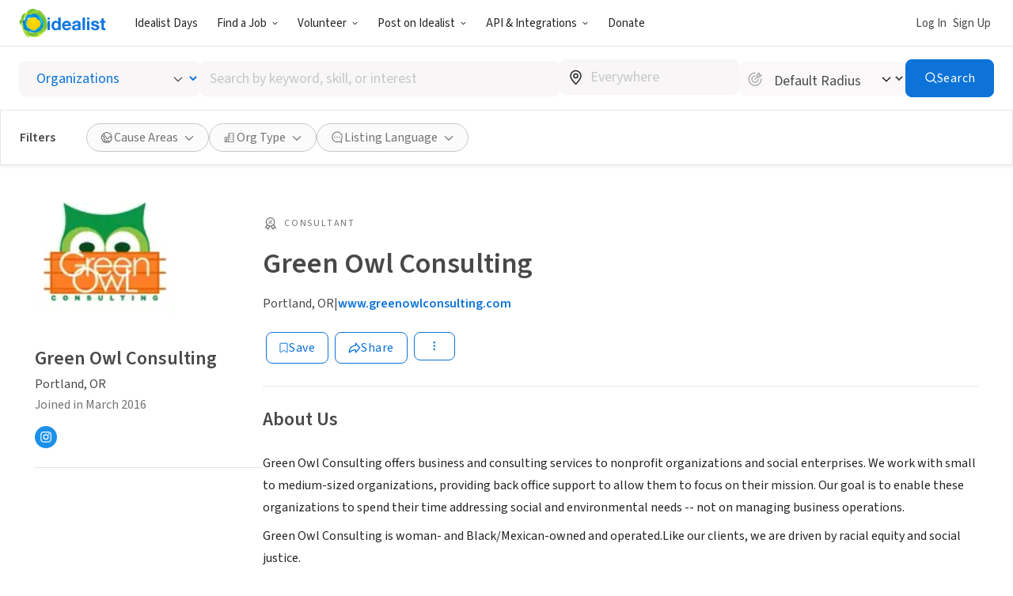

--- FILE ---
content_type: text/html; charset=UTF-8
request_url: https://www.idealist.org/en/consultant/321a2fd05ac84c778c9e67205604b6aa-green-owl-consulting-portland
body_size: 174790
content:
<!DOCTYPE html>
<html lang="en">
  <head>
    <meta charset="utf-8">
    


    <meta name="viewport"
          content="width=device-width, initial-scale=1, minimum-scale=1, shrink-to-fit=no">
    <meta http-equiv="x-ua-compatible" content="ie=edge">
    <meta name="google-site-verification"
          content="cZk3kuptNOWn8YM9zKNFNiqJmkt9XJpBXogACmnqEAo" />
    <link rel="apple-touch-icon" sizes="180x180" href="/apple-touch-icon.png">
    <link rel="icon" type="image/png" sizes="32x32" href="/favicon-32x32.png">
    <link rel="icon" type="image/png" sizes="16x16" href="/favicon-16x16.png">
    <link rel="manifest" href="/manifest.json">
    <link rel="mask-icon" href="/safari-pinned-tab.svg" color="#0275d8">
    <link rel="shortcut icon" href="/favicon.ico?version=GvkNLMOvjL">
    <meta name="apple-mobile-web-app-title" content="Idealist">
    <meta name="application-name" content="Idealist">
    <meta name="theme-color" content="#ffffff">
    <meta name="twitter:card" content="summary_large_image">
    

  
  <meta property="og:image"
  content="https://cdn.filestackcontent.com/resize=width:600,height:315,fit:max/quality=value:90/j19L5Ha7TQqdv9AJ0zyg">
  


    
    
      <title>Green Owl Consulting - Organization
        
      - Idealist</title>
      <meta property="og:title" content="Green Owl Consulting - Organization">
    
    <script>
  window.__webpack_public_path__ = '/assets/e326b6247cff373add3095be19b17e081bd4a91c/js/en/';
  window.Idealist = {};
  
  window.Idealist._version = 2250;
  
  window.dataLayer = window.dataLayer || [];
</script>
    <script>
  
    
    (function() {
      var xhr = new XMLHttpRequest();
      xhr.addEventListener('load', () => {
        if (window.performance) performance.mark('Received user data');
        Idealist.initUserEnvironment = JSON.parse(xhr.responseText);
      });
      if (window.performance) performance.mark('Requesting user data');
      xhr.open('GET', '/data/environment', true);
      xhr.send();
    })();
  
</script>
    <link rel="preload" href="/fonts/source-sans-3/source-sans-3-latin-wght-normal.woff2" as="font" type="font/woff" crossorigin>
<style>
  :root {
    --transition: 0.3s cubic-bezier(0.215, 0.61, 0.355, 1);
    --color-black: #000;
    --color-white: #fff;
    --color-brandBlue: #0d73d9;
    --color-brandGreen: #68bd53;
    --color-brandYellow: #f7c702;
    --color-skyBlue: #5dc2f1;
    --color-secondarySkyBlue: #1d91e9;
    --color-softBlue: #ebf6ff;
    --color-backgroundBlue: #f8fcff;
    --color-dustyBlue: #bdcddc;
    --color-lightYellow: #fff6d1;
    --color-lightRed: #ffedef;
    --color-lightSage: #dbfdd3;
    --color-lightPurple: #f5edff;
    --color-selectionBlue: #cff0ff;
    --color-backgroundGrey: #fbfbfb;
    --color-inputGrey: #f8f6f6;
    --color-calloutGrey: #f1f1f1;
    --color-selectionGrey: #e6e6e6;
    --color-elementGrey: #c4c8cc;
    --color-lightContentGrey: #717375;
    --color-mediumContentGrey: #484848;
    --color-darkContentGrey: #242424;
    --color-accessibleYellow: #ce8903;
    --color-hoverBlue: #0042c1;
    --color-decorativePlum: #645694;
    --color-brightPlum: #9b489b;
    --color-alertRed: #d0021b;
    --color-alertRedHover: #b40016;
    --color-natureGreen: #2d7b1a;
    --color-backgroundGreen: #ddffd5;
    --color-tagLemonGreen: #7de963;
    --color-lemon: #f7fc26;
    --color-decorativePoppy: #ef444d;
    --color-decorativeStraw: #f9d86d;
    scroll-padding-top: calc(var(--local-base-header-height) + var(--local-desktop-search-height, 0px) + var(--local-search-refinements-height, 0px) + var(--local-flash-message-height, 0px) + var(--local-merger-banner-height, 0px));
    font-family: 'Source Sans Pro', 'Source Sans Pro-fallback', sans-serif;
    color: var(--color-mediumContentGrey);
    font-size: 18px;
}

@media all and (max-width: 991px) {
    :root {
        --local-base-header-height: 124px;
    }
}

@media all and (min-width: 992px) {
    :root {
        --local-base-header-height: 58px;
    }

    :root:has(#sticky-desktop-search-bar) {
        --local-desktop-search-height: 81px;
    }

    :root:has(#merger-banner) {
        --local-merger-banner-height: 80px;
    }
}

:root:has(#flash-message-container) {
    --local-flash-message-height: 50px;
}

:root:has(#sticky-search-refinements) {
    --local-search-refinements-height: 70px;
}

@media all and (min-width: 768px) {
    :root {
        font-size: 20px;
    }
}

@media all and (prefers-reduced-motion: no-preference) {
    :root {
        scroll-behavior: smooth;
    }
}

@media all and (prefers-reduced-motion: reduce) {
    * {
        transition: none !important;
        animation: none !important;
    }
}

@page {
    margin-bottom: 0;
    size: auto;
    box-decoration-break: clone;
}

* {
    box-sizing: border-box;
    font-family: 'Source Sans Pro', 'Source Sans Pro-fallback', sans-serif;
    -webkit-font-smoothing: antialiased;
    -moz-osx-font-smoothing: grayscale;
}

body {
    margin: 0;
    box-sizing: border-box;
    --route-loading-one: 0;
}

body[data-loading], body:has(#loadingRoute[data-hydrated]) {
    --route-loading-one: 1;
    --route-loading-display: block;
}

body:has(#scrolledDirection[data-direction="down"]) {
    --scrolled-down-zero: 0;
    --scrolled-down-hidden: hidden;
    --scrolled-down-visible: visible;
}

:root:has(#embed-search-widget) body {
    overflow: hidden;
}

svg {
    box-sizing: content-box;
    pointer-events: none;
}

strong {
    font-weight: 600;
}

button {
    padding: 0;
    appearance: none;
    border: none;
    background-color: transparent;
    cursor: pointer;
    color: inherit;
}

a {
    color: #0d73d9;
}

a:hover {
    color: #0042c1;
}

fieldset {
    border: 0;
    padding: 0;
    margin: 0;
    min-width: 0;
}

.form-submitting {
    --form-submitting-one-if-submitting: 1;
    --form-submitting-display-block-if-submitting: block;
}

:target {
    animation: highlight-target 2s ease;
}

@keyframes highlight-target {
    from {
        background-color: var(--color-softBlue);
    }
    to {
        background-color: inherit;
    }
}

/* Date-picker */
.react-datepicker-popper {
    width: max-content;
}

.react-datepicker__day--selected {
    background-color: var(--color-brandBlue) !important;
}

/*
 * Fonts
 */

@font-face {
    font-family: 'Source Sans Pro-fallback';
    src: local('Verdana');
    size-adjust: 83%;
    ascent-override: 119%;
    descent-override: 52%;
}

@font-face {
    font-family: 'Source Sans Pro';
    font-style: normal;
    font-display: swap;
    font-weight: 200 900;
    src: url(/fonts/source-sans-3/source-sans-3-latin-ext-wght-normal.woff2) format('woff2-variations');
    unicode-range: U+0100-02AF,U+0304,U+0308,U+0329,U+1E00-1E9F,U+1EF2-1EFF,U+2020,U+20A0-20AB,U+20AD-20CF,U+2113,U+2C60-2C7F,U+A720-A7FF;
}

@font-face {
    font-family: 'Source Sans Pro';
    font-style: normal;
    font-display: swap;
    font-weight: 200 900;
    src: url(/fonts/source-sans-3/source-sans-3-latin-wght-normal.woff2) format('woff2-variations');
    unicode-range: U+0000-00FF,U+0131,U+0152-0153,U+02BB-02BC,U+02C6,U+02DA,U+02DC,U+0304,U+0308,U+0329,U+2000-206F,U+2074,U+20AC,U+2122,U+2191,U+2193,U+2212,U+2215,U+FEFF,U+FFFD;
}

@font-face {
    font-family: 'Source Sans Pro';
    font-style: italic;
    font-display: swap;
    font-weight: 200 900;
    src: url(/fonts/source-sans-3/source-sans-3-latin-ext-wght-italic.woff2) format('woff2-variations');
    unicode-range: U+0100-02AF,U+0304,U+0308,U+0329,U+1E00-1E9F,U+1EF2-1EFF,U+2020,U+20A0-20AB,U+20AD-20CF,U+2113,U+2C60-2C7F,U+A720-A7FF;
}

@font-face {
    font-family: 'Source Sans Pro';
    font-style: italic;
    font-display: swap;
    font-weight: 200 900;
    src: url(/fonts/source-sans-3/source-sans-3-latin-wght-italic.woff2) format('woff2-variations');
    unicode-range: U+0000-00FF,U+0131,U+0152-0153,U+02BB-02BC,U+02C6,U+02DA,U+02DC,U+0304,U+0308,U+0329,U+2000-206F,U+2074,U+20AC,U+2122,U+2191,U+2193,U+2212,U+2215,U+FEFF,U+FFFD;
}

</style>
    <link rel="canonical" href="https://www.idealist.org/en/consultant/321a2fd05ac84c778c9e67205604b6aa-green-owl-consulting-portland">
    <script>
  var isIE11 = typeof window !== 'undefined' && !!window.MSInputMethodContext && !!document.documentMode;

  if (isIE11) {
    alert("Idealist has stopped supporting Internet Explorer as of Jan 1, 2021. Please use a different browser (Chrome, Firefox, Microsoft Edge, etc.).\n\nContact us at support@idealist.org if you have any questions.");
  }
</script>
    
  <script type="text/javascript">
    (function() {
      window._trackJs = {
        token: "fa14a315de3b412494c88f1d3a5803a3",
        enabled: true,
        application: "idealist7-production",
        version: "v2250 2026-01-14T15:04:05Z e326b6247cff373add3095be19b17e081bd4a91c",
        network: {
          enabled: true,
          // Stop automatically tracking 400 or greater network errors
          error: false
        },
        onError: function(payload, error) {
          if (
            payload.environment.userAgent.indexOf('SamsungBrowser/7.2') !== -1 &&
            error.message === 'document.getElementsByClassName.ToString is not a function'
          ) {
            // Ignore misbehaving browser
            // See: https://github.com/SamsungInternet/support/issues/56#issuecomment-402423676
            return false
          }

          if (
            error.message === 'window.dor.by is not a function' &&
            payload.environment.userAgent.indexOf('Android') !== -1 &&
            payload.environment.userAgent.indexOf('Chrome/') !== -1
          ) {
            return false
          }

          payload.console.push({
            severity: 'log',
            timestamp: new Date().toISOString(),
            message: window._trackJs.user
          });

          payload.console.push({
            severity: 'log',
            timestamp: new Date().toISOString(),
            message: document.cookie
          });

          return true;
        }
      };

      window.Idealist.beforeTrackJsErrors = []
      window.Idealist.trackErrorBeforeTrackJs = function(event) {
        window.Idealist.beforeTrackJsErrors.push(event.error)
      }

      window.addEventListener('error', window.Idealist.trackErrorBeforeTrackJs)
    })();
  </script>

    
      
  <!-- start Mixpanel --><script type="text/javascript">(function(e,a){if(!a.__SV){var b=window;try{var c,l,i,j=b.location,g=j.hash;c=function(a,b){return(l=a.match(RegExp(b+"=([^&]*)")))?l[1]:null};g&&c(g,"state")&&(i=JSON.parse(decodeURIComponent(c(g,"state"))),"mpeditor"===i.action&&(b.sessionStorage.setItem("_mpcehash",g),history.replaceState(i.desiredHash||"",e.title,j.pathname+j.search)))}catch(m){}var k,h;window.mixpanel=a;a._i=[];a.init=function(b,c,f){function e(b,a){var c=a.split(".");2==c.length&&(b=b[c[0]],a=c[1]);b[a]=function(){b.push([a].concat(Array.prototype.slice.call(arguments,
  0)))}}var d=a;"undefined"!==typeof f?d=a[f]=[]:f="mixpanel";d.people=d.people||[];d.toString=function(b){var a="mixpanel";"mixpanel"!==f&&(a+="."+f);b||(a+=" (stub)");return a};d.people.toString=function(){return d.toString(1)+".people (stub)"};k="disable time_event track track_pageview track_links track_forms register register_once alias unregister identify name_tag set_config reset people.set people.set_once people.increment people.append people.union people.track_charge people.clear_charges people.delete_user".split(" ");
  for(h=0;h<k.length;h++)e(d,k[h]);a._i.push([b,c,f])};a.__SV=1.2;b=e.createElement("script");b.type="text/javascript";b.async=!0;b.crossorigin="anonymous";b.src="undefined"!==typeof MIXPANEL_CUSTOM_LIB_URL?MIXPANEL_CUSTOM_LIB_URL:"file:"===e.location.protocol&&"//cdn.mxpnl.com/libs/mixpanel-2-latest.min.js".match(/^\/\//)?"https://cdn.mxpnl.com/libs/mixpanel-2-latest.min.js":"//cdn.mxpnl.com/libs/mixpanel-2-latest.min.js";c=e.getElementsByTagName("script")[0];c.parentNode.insertBefore(b,c)}})(document,window.mixpanel||[]);
  mixpanel.init("bd316441f4a7db36004205fe4db3d15b", {
    debug: false,
    cross_subdomain_cookie: true,
    ignore_dnt: true
  });</script><!-- end Mixpanel -->

      
  <script>(function(w,d,s,l,i){w[l]=w[l]||[];w[l].push({'gtm.start':
  new Date().getTime(),event:'gtm.js'});var f=d.getElementsByTagName(s)[0],
  j=d.createElement(s),dl=l!='dataLayer'?'&l='+l:'';j.async=true;j.src=
  'https://www.googletagmanager.com/gtm.js?id='+i+dl;f.parentNode.insertBefore(j,f);
  })(window,document,'script','dataLayer','GTM-TMDWTM2');</script>

    
    <script>
  window.Idealist.setGMapsError = function(errorType) {
    window.Idealist.gmapsErrors = window.Idealist.gmapsErrors || [];
    window.Idealist.gmapsErrors.push(errorType);
  }
</script>



<script>
  (g=>{var h,a,k,p="The Google Maps JavaScript API",c="google",l="importLibrary",q="__ib__",m=document,b=window;b=b[c]||(b[c]={});var d=b.maps||(b.maps={}),r=new Set,e=new URLSearchParams,u=()=>h||(h=new Promise(async(f,n)=>{await (a=m.createElement("script"));e.set("libraries",[...r]+"");for(k in g)e.set(k.replace(/[A-Z]/g,t=>"_"+t[0].toLowerCase()),g[k]);e.set("callback",c+".maps."+q);a.src=`https://maps.${c}apis.com/maps/api/js?`+e;d[q]=f;a.onerror=()=>h=n(Error(p+" could not load."));a.nonce=m.querySelector("script[nonce]")?.nonce||"";m.head.append(a)}));d[l]?console.warn(p+" only loads once. Ignoring:",g):d[l]=(f,...n)=>r.add(f)&&u().then(()=>d[l](f,...n))})({
    key: "AIzaSyAaja0AuO1S6nNSSWVkPfIGNCQwjhm4khs",
    v: "weekly",
    // Use the 'v' parameter to indicate the version to use (weekly, beta, alpha, etc.).
    // Add other bootstrap parameters as needed, using camel case.
  });
</script>

<script>
  function gm_authFailure() {
    window.Idealist.setGMapsError('AUTH_FAILURE');
  }
</script>
    

  
    
      <meta name="description" content="Green Owl Consulting offers business and consulting services to nonprofit organizations and social enterprises. We work with small to medium-sized organizations, providing back office support to allow" />
    
  

  
  <link rel="alternate" href="https://www.idealist.org/en/consultant/321a2fd05ac84c778c9e67205604b6aa-green-owl-consulting-portland" hreflang="en" />
  
  <link rel="alternate" href="https://www.idealist.org/es/consultor/321a2fd05ac84c778c9e67205604b6aa-green-owl-consulting-portland" hreflang="es" />
  
  <link rel="alternate" href="https://www.idealist.org/pt/consultoria/321a2fd05ac84c778c9e67205604b6aa-green-owl-consulting-portland" hreflang="pt" />
  
  <link rel="alternate" href="https://www.idealist.org/en/consultant/321a2fd05ac84c778c9e67205604b6aa-green-owl-consulting-portland" hreflang="x-default" />

  
  
  
  <script type="application/ld+json">
    {"@context": "https://schema.org/", "@type": "Organization", "name": "Green Owl Consulting", "url": "https://www.idealist.org/en/consultant/321a2fd05ac84c778c9e67205604b6aa-green-owl-consulting-portland", "description": "<p>Green Owl Consulting offers business and consulting services to nonprofit organizations and social enterprises. We work with small to medium-sized organizations, providing back office support to allow them to focus on their mission. Our goal is to enable these organizations to spend their time addressing social and environmental needs -- not on managing business operations. </p><p>Green Owl Consulting is woman- and Black/Mexican-owned and operated.Like our clients, we are driven by racial equity and social justice.</p><p>Honesty and clarity are the cornerstones of our work, and we will seek to promote and demonstrate transparency whenever possible. We strive to always be aware of and constantly try to improve upon our actions and how they impact society and the environment. Internally, we promote a culture of equity, innovation, and autonomy, and believe in having a sense of creativity and community. <a href=\"https://www.greenowlconsulting.com/work-with-us\" rel=\"noopener noreferrer\" target=\"_blank\">Come work for us!</a></p>", "address": {"@type": "PostalAddress", "addressLocality": "Portland", "addressRegion": "OR", "addressCountry": "US"}, "areaServed": {"@type": "Country", "name": "US"}, "logo": "https://cdn.filestackcontent.com/resize=width:1200,height:1200,fit:max/quality=value:90/j19L5Ha7TQqdv9AJ0zyg", "knowsAbout": ["Arts & Music", "Children & Youth", "Community Development", "Environment & Sustainability", "Human Rights & Civil Liberties"], "seeks": {"@type": "Demand", "name": "Person"}}
  </script>
  

  <script type="application/ld+json">
    {"@context": "http://schema.org", "@type": "BreadcrumbList", "itemListElement": [{"@type": "ListItem", "position": 1, "item": {"@id": "https://www.idealist.org/en/?type=ORG&orgType=CONSULTANT", "name": "Consultants"}}, {"@type": "ListItem", "position": 2, "item": {"@id": "https://www.idealist.org/en/consultant/321a2fd05ac84c778c9e67205604b6aa-green-owl-consulting-portland", "name": "Green Owl Consulting"}}]}
  </script>



    <script>
  if ('serviceWorker' in navigator) {
    window.addEventListener('load', function() {
      const swUrl = '/sw.js?version=2250&cdnUri=/assets';
      const registered = navigator.serviceWorker.register(swUrl);
      if (registered && typeof registered.then === "function") {
        registered.then(function(registration) {
          console.log('ServiceWorker registration successful with scope: ', registration.scope);
        }, function(err) {
          console.log('ServiceWorker registration failed: ', err);
        });
      }
    });
  }
</script>
  </head>
  <body>
    
      
  <noscript><iframe src="https://www.googletagmanager.com/ns.html?id=GTM-TMDWTM2"
  height="0" width="0" style="display:none;visibility:hidden"></iframe></noscript>

    
    
  
    <style data-styled="true" data-styled-version="6.1.24">.hfbfNc{display:block;flex-direction:row;}/*!sc*/
@media screen and (min-width: 992px){.hfbfNc{display:flex;}}/*!sc*/
.bIUEsi{position:relative;}/*!sc*/
.bdXkWn{position:absolute;top:50%;right:19px;top:50%;right:19px;transform:translateY(-50%);}/*!sc*/
.jOSgtD{display:none;}/*!sc*/
@media screen and (min-width: 576px){.jOSgtD{display:none;}}/*!sc*/
@media screen and (min-width: 768px){.jOSgtD{display:none;}}/*!sc*/
@media screen and (min-width: 992px){.jOSgtD{display:block;}}/*!sc*/
@media screen and (min-width: 1280px){.jOSgtD{display:block;}}/*!sc*/
.fvGcVc{margin-bottom:16px;}/*!sc*/
.hfiYVm{display:flex;flex-direction:column;}/*!sc*/
.BRuGy{margin-top:4px;margin-bottom:4px;}/*!sc*/
.eUaLqQ{display:none;}/*!sc*/
@media screen and (min-width: 576px){.eUaLqQ{display:none;}}/*!sc*/
@media screen and (min-width: 768px){.eUaLqQ{display:block;}}/*!sc*/
@media screen and (min-width: 992px){.eUaLqQ{display:block;}}/*!sc*/
@media screen and (min-width: 1280px){.eUaLqQ{display:block;}}/*!sc*/
.gebClt{margin-bottom:24px;}/*!sc*/
.krSWEe{display:flex;align-items:center;}/*!sc*/
.jVkjzC{margin-right:8px;display:inline-flex;color:var(--color-lightContentGrey);}/*!sc*/
.QvMNW{margin-bottom:12px;display:flex;align-items:center;grid-gap:16px;}/*!sc*/
@media screen and (min-width: 992px){.QvMNW{margin-bottom:24px;}}/*!sc*/
.bOdhEF{position:relative;display:flex;flex-wrap:wrap;}/*!sc*/
.SjldZ{margin:4px;}/*!sc*/
.ehCzrM{padding-left:0;padding-right:0;margin-bottom:8px;}/*!sc*/
.jjqrdD{margin-bottom:-32px;display:flex;}/*!sc*/
.eYzXYC{margin-bottom:32px;width:100%;}/*!sc*/
@media screen and (min-width: 576px){.eYzXYC{width:100%;}}/*!sc*/
@media screen and (min-width: 768px){.eYzXYC{width:100%;}}/*!sc*/
@media screen and (min-width: 992px){.eYzXYC{width:50%;}}/*!sc*/
.dpiNYG{margin-right:6px;display:inline-flex;}/*!sc*/
.hvkivb{position:relative;padding-top:64px;padding-bottom:64px;padding-left:32px;padding-right:32px;display:flex;flex:1;background-color:var(--color-white);border-radius:4px;border-radius:4px;box-shadow:0 2px 4px rgba(0, 0, 0, 0.1);}/*!sc*/
.cNlSgI{display:flex;width:0%;justify-content:center;}/*!sc*/
@media screen and (min-width: 576px){.cNlSgI{width:0%;}}/*!sc*/
@media screen and (min-width: 768px){.cNlSgI{width:50%;}}/*!sc*/
.euWsji{width:100%;text-align:center;}/*!sc*/
@media screen and (min-width: 576px){.euWsji{width:100%;}}/*!sc*/
@media screen and (min-width: 768px){.euWsji{width:50%;}}/*!sc*/
@media screen and (min-width: 576px){.euWsji{text-align:center;}}/*!sc*/
@media screen and (min-width: 768px){.euWsji{text-align:left;}}/*!sc*/
data-styled.g2[id="sc-1pfcxqe-0"]{content:"hfbfNc,bIUEsi,bdXkWn,jOSgtD,fvGcVc,hfiYVm,BRuGy,eUaLqQ,gebClt,krSWEe,jVkjzC,QvMNW,bOdhEF,SjldZ,ehCzrM,jjqrdD,eYzXYC,dpiNYG,cCyYpW,hvkivb,cNlSgI,euWsji,"}/*!sc*/
.hnthed{color:var(--color-brandBlue);font-weight:600;overflow-wrap:break-word;}/*!sc*/
.hnthed,.hnthed:active,.hnthed:visited{text-decoration:none;}/*!sc*/
.hnthed:hover{color:var(--color-hoverBlue);text-decoration:underline;}/*!sc*/
data-styled.g3[id="sc-12kw2ys-0"]{content:"hnthed,"}/*!sc*/
.iTbsou{font-weight:600;font-size:18px;line-height:1.75;margin-bottom:0;color:var(--color-brandBlue);}/*!sc*/
.iTbsou:first-child{margin-top:0;}/*!sc*/
.iTbsou >*:first-child{margin-top:0;}/*!sc*/
@media all and (min-width: 768px){.iTbsou{font-size:20px;}}/*!sc*/
.fmDnGD{font-weight:600;font-size:18px;line-height:1.75;margin-bottom:0;line-height:1;}/*!sc*/
.fmDnGD:first-child{margin-top:0;}/*!sc*/
.fmDnGD >*:first-child{margin-top:0;}/*!sc*/
@media all and (min-width: 768px){.fmDnGD{font-size:20px;}}/*!sc*/
.igdqYO{font-weight:600;font-size:14px;line-height:1.875;margin-bottom:0;}/*!sc*/
.igdqYO:first-child{margin-top:0;}/*!sc*/
.igdqYO >*:first-child{margin-top:0;}/*!sc*/
@media all and (min-width: 768px){.igdqYO{font-size:16px;}}/*!sc*/
.kXKKLr{font-weight:400;font-size:14px;line-height:1.875;line-height:normal;}/*!sc*/
.kXKKLr:first-child{margin-top:0;}/*!sc*/
.kXKKLr >*:first-child{margin-top:0;}/*!sc*/
@media all and (min-width: 768px){.kXKKLr{font-size:16px;}}/*!sc*/
.kXKKLr a{font-weight:600;}/*!sc*/
.NfQqv{font-weight:600;font-size:22px;line-height:1.458333333333333;margin:0;}/*!sc*/
.NfQqv:first-child{margin-top:0;}/*!sc*/
.NfQqv >*:first-child{margin-top:0;}/*!sc*/
@media all and (min-width: 768px){.NfQqv{font-size:24px;}}/*!sc*/
.dIpTiK{color:var(--color-lightContentGrey);display:inline-block;}/*!sc*/
@media screen and (min-width: 576px){.dIpTiK{display:inline-block;}}/*!sc*/
@media screen and (min-width: 768px){.dIpTiK{display:inline-block;}}/*!sc*/
@media screen and (min-width: 992px){.dIpTiK{display:block;}}/*!sc*/
.igjDwh{font-weight:400;font-size:12px;letter-spacing:1.8px;text-transform:uppercase;line-height:1.5;margin-top:0;margin-bottom:0;color:var(--color-lightContentGrey);}/*!sc*/
.igjDwh:first-child{margin-top:0;}/*!sc*/
.igjDwh >*:first-child{margin-top:0;}/*!sc*/
.bhjqOy{font-weight:600;font-size:26px;line-height:1.25;margin-bottom:24px;color:var(--color-mediumContentGrey);line-height:1;}/*!sc*/
.bhjqOy:first-child{margin-top:0;}/*!sc*/
.bhjqOy >*:first-child{margin-top:0;}/*!sc*/
@media all and (min-width: 768px){.bhjqOy{font-size:32px;}}/*!sc*/
@media all and (min-width: 992px){.bhjqOy{font-size:36px;}}/*!sc*/
.gcWlFE{font-weight:600;font-size:22px;line-height:1.458333333333333;}/*!sc*/
.gcWlFE:first-child{margin-top:0;}/*!sc*/
.gcWlFE >*:first-child{margin-top:0;}/*!sc*/
@media all and (min-width: 768px){.gcWlFE{font-size:24px;}}/*!sc*/
.jSQJe{font-weight:600;font-size:26px;line-height:1.25;margin-bottom:16px;}/*!sc*/
.jSQJe:first-child{margin-top:0;}/*!sc*/
.jSQJe >*:first-child{margin-top:0;}/*!sc*/
@media all and (min-width: 768px){.jSQJe{font-size:32px;}}/*!sc*/
@media all and (min-width: 992px){.jSQJe{font-size:36px;}}/*!sc*/
.eSyfJq{font-weight:400;font-size:18px;line-height:1.75;margin-bottom:16px;}/*!sc*/
.eSyfJq:first-child{margin-top:0;}/*!sc*/
.eSyfJq >*:first-child{margin-top:0;}/*!sc*/
@media all and (min-width: 768px){.eSyfJq{font-size:20px;}}/*!sc*/
data-styled.g4[id="sc-1oq5f4p-0"]{content:"iTbsou,fmDnGD,igdqYO,kXKKLr,NfQqv,dIpTiK,igjDwh,bhjqOy,gcWlFE,jSQJe,eSyfJq,"}/*!sc*/
.eyBWgi{--toast-list-offset:20px;position:fixed;bottom:var(--toast-list-offset);left:var(--toast-list-offset);z-index:1000;display:flex;flex-direction:column;width:780px;max-width:calc(100vw - var(--toast-list-offset) * 2);justify-content:stretch;gap:10px;}/*!sc*/
data-styled.g5[id="sc-kjisn4-0"]{content:"eyBWgi,"}/*!sc*/
.jaFDQv{background:currentcolor;display:inline-flex;flex-shrink:0;pointer-events:none;vertical-align:middle;-webkit-mask-image:var(--src);mask-image:var(--src);-webkit-mask-repeat:no-repeat;mask-repeat:no-repeat;-webkit-mask-position:center;mask-position:center;}/*!sc*/
data-styled.g6[id="sc-r8vw27-0"]{content:"jaFDQv,"}/*!sc*/
.eAwYhi{display:inline-flex;gap:8px;align-items:center;justify-content:center;text-decoration:none;font-family:inherit;cursor:pointer;transition:all var(--transition);border:1px solid transparent;}/*!sc*/
.eAwYhi:disabled{cursor:not-allowed;opacity:0.6;}/*!sc*/
.eAwYhi.full-width{width:100%;}/*!sc*/
.eAwYhi.primary{border-radius:8px;font-weight:400;letter-spacing:0.5px;background-color:var(--color-brandBlue);border-color:var(--color-brandBlue);color:var(--color-white);}/*!sc*/
.eAwYhi.primary:hover,.eAwYhi.primary:focus{background-color:var(--color-hoverBlue);border-color:var(--color-hoverBlue);text-decoration:none;}/*!sc*/
.eAwYhi.secondary{border-radius:8px;font-weight:400;letter-spacing:0.5px;border-color:var(--color-brandBlue);color:var(--color-brandBlue);}/*!sc*/
.eAwYhi.secondary:hover,.eAwYhi.secondary:focus{background-color:var(--color-softBlue);text-decoration:none;}/*!sc*/
.eAwYhi.secondary-white{border-radius:8px;font-weight:400;letter-spacing:0.5px;border-color:var(--color-white);color:var(--color-white);}/*!sc*/
.eAwYhi.secondary-white:hover,.eAwYhi.secondary-white:focus{color:var(--color-brandBlue);background-color:var(--color-softBlue);text-decoration:none;}/*!sc*/
.eAwYhi.secondary-green{border-radius:8px;font-weight:400;letter-spacing:0.5px;border-color:var(--color-selectionGrey);color:var(--color-lightContentGrey);}/*!sc*/
.eAwYhi.secondary-green:hover,.eAwYhi.secondary-green:focus{color:var(--color-white);background-color:var(--color-brandGreen);border-color:var(--color-brandGreen);text-decoration:none;}/*!sc*/
.eAwYhi.danger{border-radius:8px;font-weight:400;letter-spacing:0.5px;background-color:var(--color-alertRed);border-color:var(--color-alertRed);color:var(--color-white);}/*!sc*/
.eAwYhi.danger:hover,.eAwYhi.danger:focus{background-color:var(--color-alertRedHover);border-color:var(--color-alertRedHover);text-decoration:none;}/*!sc*/
.eAwYhi.danger-outline{border-radius:8px;font-weight:400;letter-spacing:0.5px;border-color:var(--color-alertRed);color:var(--color-alertRedHover);}/*!sc*/
.eAwYhi.danger-outline:hover,.eAwYhi.danger-outline:focus{background-color:var(--color-alertRedHover);color:white;text-decoration:none;}/*!sc*/
.eAwYhi.tertiary{border-radius:8px;font-weight:400;letter-spacing:0.5px;color:var(--color-brandBlue);font-weight:600;}/*!sc*/
.eAwYhi.tertiary:hover,.eAwYhi.tertiary:focus{color:var(--color-hoverBlue);text-decoration-line:underline;text-decoration-color:var(--color-hoverBlue);}/*!sc*/
.eAwYhi.tertiary-grey{border-radius:8px;font-weight:400;letter-spacing:0.5px;color:var(--color-mediumContentGrey);font-weight:700;}/*!sc*/
.eAwYhi.tertiary-grey:hover,.eAwYhi.tertiary-grey:focus{color:var(--color-hoverBlue);text-decoration-line:underline;text-decoration-color:var(--color-mediumContentGrey);}/*!sc*/
.eAwYhi.tertiary-white{color:var(--color-brandBlue);font-weight:600;overflow-wrap:break-word;color:white;text-decoration-line:underline;}/*!sc*/
.eAwYhi.tertiary-white,.eAwYhi.tertiary-white:active,.eAwYhi.tertiary-white:visited{text-decoration:none;}/*!sc*/
.eAwYhi.tertiary-white:hover{color:var(--color-hoverBlue);text-decoration:underline;}/*!sc*/
.eAwYhi.tertiary-white:hover{color:white;text-decoration-color:white;}/*!sc*/
.eAwYhi.tertiary-danger{border-radius:8px;font-weight:400;letter-spacing:0.5px;color:var(--color-alertRedHover);font-weight:700;}/*!sc*/
.eAwYhi.tertiary-danger:hover,.eAwYhi.tertiary-danger:focus{text-decoration-line:underline;text-decoration-color:var(--color-alertRedHover);}/*!sc*/
.eAwYhi.reaction-like{border-radius:8px;font-weight:400;letter-spacing:0.5px;border-color:var(--color-brandBlue);color:var(--color-brandBlue);}/*!sc*/
.eAwYhi.reaction-like svg{translate:0 2px;}/*!sc*/
.eAwYhi.reaction-love{border-radius:8px;font-weight:400;letter-spacing:0.5px;border-color:var(--color-decorativePoppy);color:var(--color-decorativePoppy);}/*!sc*/
.eAwYhi.reaction-inspired{border-radius:8px;font-weight:400;letter-spacing:0.5px;border-color:var(--color-accessibleYellow);color:var(--color-accessibleYellow);}/*!sc*/
.eAwYhi.link{color:var(--color-brandBlue);font-weight:600;overflow-wrap:break-word;}/*!sc*/
.eAwYhi.link,.eAwYhi.link:active,.eAwYhi.link:visited{text-decoration:none;}/*!sc*/
.eAwYhi.link:hover{color:var(--color-hoverBlue);text-decoration:underline;}/*!sc*/
.eAwYhi.link-grey{color:var(--color-brandBlue);font-weight:600;overflow-wrap:break-word;color:var(--color-mediumContentGrey);}/*!sc*/
.eAwYhi.link-grey,.eAwYhi.link-grey:active,.eAwYhi.link-grey:visited{text-decoration:none;}/*!sc*/
.eAwYhi.link-grey:hover{color:var(--color-hoverBlue);text-decoration:underline;}/*!sc*/
.eAwYhi.link-danger{color:var(--color-brandBlue);font-weight:600;overflow-wrap:break-word;color:var(--color-alertRedHover);}/*!sc*/
.eAwYhi.link-danger,.eAwYhi.link-danger:active,.eAwYhi.link-danger:visited{text-decoration:none;}/*!sc*/
.eAwYhi.link-danger:hover{color:var(--color-hoverBlue);text-decoration:underline;}/*!sc*/
.eAwYhi.link-white{color:var(--color-brandBlue);font-weight:600;overflow-wrap:break-word;color:white;text-decoration-line:underline;}/*!sc*/
.eAwYhi.link-white,.eAwYhi.link-white:active,.eAwYhi.link-white:visited{text-decoration:none;}/*!sc*/
.eAwYhi.link-white:hover{color:var(--color-hoverBlue);text-decoration:underline;}/*!sc*/
.eAwYhi.link-white:hover{color:white;text-decoration-color:white;}/*!sc*/
.eAwYhi.inactive{border-radius:8px;font-weight:400;letter-spacing:0.5px;background-color:var(--color-selectionGrey);color:var(--color-mediumContentGrey);}/*!sc*/
.eAwYhi.glow-up{border-radius:8px;font-weight:400;letter-spacing:0.5px;background:linear-gradient(var(--color-softBlue),var(--color-softBlue)) padding-box,linear-gradient( 270deg,var(--color-brandYellow),var(--color-brandGreen),var(--color-brandBlue) ) border-box;border:3px solid transparent;}/*!sc*/
.eAwYhi.tiny{font-size:12px;padding:0 4px;}/*!sc*/
.eAwYhi.small{font-size:14px;padding:0.4em 1.2em;}/*!sc*/
.eAwYhi.medium{font-size:16px;padding:8px 16px;}/*!sc*/
.eAwYhi.large{font-size:18px;padding:12px 24px;}/*!sc*/
.eAwYhi.tiny.no-padding,.eAwYhi.small.no-padding,.eAwYhi.medium.no-padding,.eAwYhi.large.no-padding{padding:0;}/*!sc*/
.eAwYhi.tiny.no-bold,.eAwYhi.small.no-bold,.eAwYhi.medium.no-bold,.eAwYhi.large.no-bold{font-weight:400;}/*!sc*/
.eAwYhi.rounded{border-radius:1000rem;}/*!sc*/
data-styled.g7[id="sc-1w2vike-0"]{content:"eAwYhi,"}/*!sc*/
.laTaTT{display:inline-flex;margin:-1px -2px;}/*!sc*/
data-styled.g8[id="sc-1w2vike-1"]{content:"laTaTT,"}/*!sc*/
.dUsjcR{display:flex;align-items:center;gap:12px;font-size:18px;}/*!sc*/
data-styled.g22[id="sc-189w2oz-0"]{content:"dUsjcR,"}/*!sc*/
.gmPQVI{display:flex;flex:10;align-items:center;gap:12px;}/*!sc*/
data-styled.g23[id="sc-189w2oz-1"]{content:"gmPQVI,"}/*!sc*/
.grqHmw{position:relative;}/*!sc*/
.grqHmw .react-autosuggest__input{appearance:none;margin:0;padding:11px 12px;font:inherit;font-size:18px;color:var(--color-darkContentGrey);border-radius:8px;border:solid 1px;border-color:var(--color-elementGrey);height:45px;width:100%;background-color:var(--color-white);transition:all var(--transition);}/*!sc*/
.grqHmw .react-autosuggest__input ::placeholder{color:var(--color-elementGrey);}/*!sc*/
.grqHmw .react-autosuggest__input:focus{border-color:var(--color-brandBlue);box-shadow:0 0 0 1px var(--color-brandBlue);outline:0;}/*!sc*/
.grqHmw .react-autosuggest__input:disabled{background-color:var(--color-inputGrey);}/*!sc*/
.grqHmw .react-autosuggest__suggestions-container{display:none;}/*!sc*/
.grqHmw .react-autosuggest__suggestions-container--open,.grqHmw .react-autosuggest__suggestions-container[data-loading='true']{display:block;margin-top:4px;position:absolute;width:100%;overflow-y:scroll;max-height:400px;border:1px solid;border-color:var(--color-elementGrey);background-color:#fff;font-size:18px;line-height:19px;border-radius:8px;z-index:2;}/*!sc*/
.grqHmw .react-autosuggest__suggestions-list{margin:0;padding:0 0px;list-style-type:none;}/*!sc*/
.grqHmw .react-autosuggest__suggestion{cursor:pointer;padding:10px 1em;transition:all var(--transition);box-shadow:0 -0px rgba(255,255,255,0) inset,0 0px rgba(255,255,255,0) inset;}/*!sc*/
.grqHmw .react-autosuggest__suggestion >.disabled{background-color:var(--color-calloutGrey);margin:-10px -1em;padding:10px 1em;}/*!sc*/
.grqHmw .react-autosuggest__suggestion:not(:first-child){border-top:1px dashed var(--color-selectionGrey);}/*!sc*/
.grqHmw .react-autosuggest__suggestion--highlighted{background-color:var(--color-calloutGrey);box-shadow:0 -0px white inset,0 0px white inset;}/*!sc*/
data-styled.g24[id="sc-kfk12z-0"]{content:"grqHmw,"}/*!sc*/
.cutVlk{position:relative;}/*!sc*/
data-styled.g25[id="sc-kfk12z-1"]{content:"cutVlk,"}/*!sc*/
.hlUUjc{border:0;clip:rect(0 0 0 0);height:1px;margin:-1px;overflow:hidden;padding:0;position:absolute;width:1px;}/*!sc*/
data-styled.g30[id="sc-n80nf7-0"]{content:"hlUUjc,"}/*!sc*/
.kbByvT{position:relative;display:flex;font-size:16px;height:45px;width:auto;background:var(--input-background-color);border-radius:8px;color:var(--color-darkContentGrey);transition:all var(--transition);box-shadow:0 0 0 var(--input-shadow-size,0) var(--input-highlight-color);border:solid 1px var(--input-border-color);overflow:hidden;--input-affix-text-color:var(--color-lightContentGrey);--input-background-color:var(--color-inputGrey);--input-highlight-color:var(--color-elementGrey);--input-border-color:var(--input-background-color);--input-highlight-color:var(--color-elementGrey);}/*!sc*/
.kbByvT input:placeholder-shown+label{display:none;}/*!sc*/
.kbByvT:focus-within{--input-highlight-color:var(--color-brandBlue);--input-shadow-size:1px;}/*!sc*/
.kbByvT:focus-within{--input-border-color:var(--color-brandBlue);}/*!sc*/
@media all and (min-width:768px){.kbByvT{font-size:18px;}}/*!sc*/
.hLMeHw{position:relative;display:flex;font-size:16px;height:45px;width:100%;background:var(--input-background-color);border-radius:8px;color:var(--color-darkContentGrey);transition:all var(--transition);box-shadow:0 0 0 var(--input-shadow-size,0) var(--input-highlight-color);border:solid 1px var(--input-border-color);overflow:hidden;--input-affix-text-color:var(--color-lightContentGrey);--input-background-color:var(--color-inputGrey);--input-highlight-color:var(--color-elementGrey);--input-border-color:var(--input-background-color);--input-highlight-color:var(--color-elementGrey);}/*!sc*/
.hLMeHw input:placeholder-shown+label{display:none;}/*!sc*/
.hLMeHw:focus-within{--input-highlight-color:var(--color-brandBlue);--input-shadow-size:1px;}/*!sc*/
.hLMeHw:focus-within{--input-border-color:var(--color-brandBlue);}/*!sc*/
@media all and (min-width:768px){.hLMeHw{font-size:18px;}}/*!sc*/
.hqGiWu{position:relative;display:flex;font-size:16px;height:45px;width:auto;background:var(--input-background-color);border-radius:8px;color:var(--color-darkContentGrey);transition:all var(--transition);box-shadow:0 0 0 var(--input-shadow-size,0) var(--input-highlight-color);border:solid 1px var(--input-border-color);overflow:hidden;--input-affix-text-color:var(--color-lightContentGrey);--input-background-color:var(--color-white);--input-highlight-color:var(--color-elementGrey);--input-border-color:var(--input-highlight-color);--input-highlight-color:var(--color-elementGrey);}/*!sc*/
.hqGiWu:focus-within{--input-highlight-color:var(--color-brandBlue);--input-shadow-size:1px;}/*!sc*/
@media all and (min-width:768px){.hqGiWu{font-size:18px;}}/*!sc*/
data-styled.g33[id="sc-ac1vx5-0"]{content:"kbByvT,hLMeHw,hqGiWu,"}/*!sc*/
.eeyQHz{display:inline-flex;align-items:center;color:var(--input-affix-text-color);background:var(--input-affix-background-color);transition:all var(--transition);}/*!sc*/
data-styled.g34[id="sc-ac1vx5-1"]{content:"eeyQHz,"}/*!sc*/
.fsGGvJ{padding:11px 12px;flex:1;width:100%;appearance:none;box-shadow:none;border:none;outline:none;font:inherit;background:transparent;}/*!sc*/
.fsGGvJ::placeholder{color:var(--color-elementGrey);}/*!sc*/
data-styled.g35[id="sc-ac1vx5-2"]{content:"fsGGvJ,"}/*!sc*/
.heSbrV{line-height:0;padding-left:12px;}/*!sc*/
data-styled.g36[id="sc-1bvbxcd-0"]{content:"heSbrV,"}/*!sc*/
.fdqyy{margin-left:-4.75px;margin-right:-4.75px;}/*!sc*/
data-styled.g37[id="sc-wdiy1u-0"]{content:"fdqyy,"}/*!sc*/
.beqXWj{position:relative;}/*!sc*/
data-styled.g42[id="sc-1nql2tu-0"]{content:"beqXWj,"}/*!sc*/
.gdGChf{height:48px;}/*!sc*/
data-styled.g46[id="sc-1fdg5mc-0"]{content:"gdGChf,"}/*!sc*/
.enKkyd.skeleton{background-color:var(--color-calloutGrey);background-position:center;background-repeat:no-repeat;background-size:contain;}/*!sc*/
data-styled.g47[id="sc-7wwekv-0"]{content:"enKkyd,"}/*!sc*/
.QQXKm{flex:1;max-width:258px;}/*!sc*/
data-styled.g48[id="sc-s3dk1x-0"]{content:"QQXKm,"}/*!sc*/
.fOeldj{flex:2;}/*!sc*/
data-styled.g49[id="sc-1h5fa2l-0"]{content:"fOeldj,"}/*!sc*/
.izAkIK{width:100%;height:45px;padding-left:1em;padding-right:36px;border:solid 1px var(--color-elementGrey);color:var(--color-darkContentGrey);background-color:white;border-radius:8px;appearance:none;font-size:16px;font-family:'Source Sans Pro','Source Sans Pro-fallback',sans-serif;transition:all var(--transition);}/*!sc*/
.izAkIK:disabled+div{display:none;}/*!sc*/
.izAkIK:focus{border-color:var(--color-brandBlue);box-shadow:0 0 0 1px var(--color-brandBlue) inset;outline:0;}/*!sc*/
.izAkIK::-ms-expand{display:none;}/*!sc*/
.izAkIK option{color:var(--color-mediumContentGrey);}/*!sc*/
@media all and (min-width:768px){.izAkIK{font-size:18px;}}/*!sc*/
data-styled.g50[id="sc-c87l3w-0"]{content:"izAkIK,"}/*!sc*/
.LguBk{border-radius:8px;border:none;background:var(--color-inputGrey);color:var(--color-brandBlue);}/*!sc*/
.LguBk .react-select__control{border:none;background:var(--color-inputGrey);}/*!sc*/
.LguBk .react-select__single-value{color:var(--color-brandBlue);}/*!sc*/
data-styled.g51[id="sc-17dxu6v-0"]{content:"LguBk,"}/*!sc*/
.jJgZYQ{max-width:336px;flex:1;}/*!sc*/
data-styled.g52[id="sc-klpij5-0"]{content:"jJgZYQ,"}/*!sc*/
.ivfDqn{flex:1;min-width:106px;max-width:162px;}/*!sc*/
data-styled.g53[id="sc-bhre9f-0"]{content:"ivfDqn,"}/*!sc*/
.hnPKxn{display:inline-flex;--details-one-closed-minus-one-open:1;--details-one-closed-zero-open:1;}/*!sc*/
@media all and (min-width:992px){.hnPKxn{position:relative;}}/*!sc*/
.hnPKxn[open]{z-index:200;--details-one-closed-minus-one-open:-1;--details-one-closed-zero-open:0;--details-brand-blue-when-open:var(--color-brandBlue);--details-callout-grey-when-open:var(--color-calloutGrey);--details-selection-grey-when-open:var(--color-selectionGrey);}/*!sc*/
.hnPKxn.details-state-open menu{transition:var(--transition);transition-property:transform;}/*!sc*/
.hnPKxn.details-state-closed menu{visibility:hidden;}/*!sc*/
@media all and (max-width:991px){.hnPKxn.details-state-closed menu{transform:translateY(-10%);}}/*!sc*/
@media all and (min-width:992px){.hnPKxn.details-state-closed menu{transform:translateY(-10px);}}/*!sc*/
data-styled.g54[id="sc-t5vz5l-0"]{content:"hnPKxn,"}/*!sc*/
.fdHTcp{list-style:'';position:relative;z-index:100;}/*!sc*/
.fdHTcp::-webkit-details-marker{display:none;}/*!sc*/
data-styled.g55[id="sc-t5vz5l-1"]{content:"fdHTcp,"}/*!sc*/
.ggUHTx{position:relative;flex-shrink:0;color:var(--color-black);}/*!sc*/
.ggUHTx:has(select:disabled){opacity:0.75;--local-location-radius-display-chevron:none;}/*!sc*/
data-styled.g56[id="sc-1jj9xwp-0"]{content:"ggUHTx,"}/*!sc*/
.zFoR{appearance:none;height:43px;background:var(--color-inputGrey);border:none;padding-top:11px;padding-bottom:11px;padding-left:40px;padding-right:40px;border-radius:8px;font-size:18px;font-family:'Source Sans Pro','Source Sans Pro-fallback',sans-serif;color:inherit;width:100%;}/*!sc*/
.zFoR:focus{border-color:var(--color-brandBlue);box-shadow:0 0 0 1px var(--color-brandBlue) inset;outline:0;}/*!sc*/
.dMJRDZ{appearance:none;height:43px;background:var(--color-inputGrey);border:none;padding-top:11px;padding-bottom:11px;padding-left:40px;padding-right:40px;border-radius:8px;font-size:18px;font-family:'Source Sans Pro','Source Sans Pro-fallback',sans-serif;color:inherit;}/*!sc*/
.dMJRDZ:focus{border-color:var(--color-brandBlue);box-shadow:0 0 0 1px var(--color-brandBlue) inset;outline:0;}/*!sc*/
data-styled.g57[id="sc-1jj9xwp-1"]{content:"zFoR,dMJRDZ,"}/*!sc*/
.hZEtaW{position:absolute;left:8px;top:50%;transform:translateY(-50%);}/*!sc*/
data-styled.g58[id="sc-1jj9xwp-2"]{content:"hZEtaW,"}/*!sc*/
.cLsyeZ{position:absolute;right:16px;top:50%;transform:translateY(-50%);display:var(--local-location-radius-display-chevron);}/*!sc*/
data-styled.g59[id="sc-1jj9xwp-3"]{content:"cLsyeZ,"}/*!sc*/
.hOIbAS{position:fixed;top:0;left:0;width:100%;height:100vh;overflow:hidden;background-color:var(--color-white);z-index:104;display:flex;flex-direction:column;}/*!sc*/
data-styled.g60[id="sc-n9xgc5-0"]{content:"hOIbAS,"}/*!sc*/
.zQrK{align-items:center;background:var(--color-white);display:flex;justify-content:space-between;position:relative;padding:0 24px;height:60px;width:100%;border-bottom:1px solid var(--color-selectionGrey);}/*!sc*/
data-styled.g61[id="sc-n9xgc5-1"]{content:"zQrK,"}/*!sc*/
.gQVvUR{display:flex;flex-direction:column;gap:12px;padding:36px 24px;}/*!sc*/
data-styled.g62[id="sc-n9xgc5-2"]{content:"gQVvUR,"}/*!sc*/
.jtgsln{display:flex;flex:1;flex-direction:column;align-items:stretch;padding:0;font-size:18px;}/*!sc*/
data-styled.g63[id="sc-n9xgc5-3"]{content:"jtgsln,"}/*!sc*/
.jORnWl{display:flex;align-items:center;gap:8px;justify-content:center;height:66px;box-shadow:0 -3px 4px 1px rgb(0 0 0 / 15%);}/*!sc*/
data-styled.g64[id="sc-n9xgc5-4"]{content:"jORnWl,"}/*!sc*/
.dCtlpP{background:var(--color-inputGrey);border-top:1px solid var(--color-selectionGrey);padding:36px 24px;flex:1;}/*!sc*/
data-styled.g65[id="sc-1sc79bn-0"]{content:"dCtlpP,"}/*!sc*/
.gvzwBD{display:flex;flex-direction:column;gap:15px;}/*!sc*/
data-styled.g66[id="sc-1sc79bn-1"]{content:"gvzwBD,"}/*!sc*/
.PSajL{align-items:center;display:flex;gap:12px;}/*!sc*/
data-styled.g67[id="sc-1sc79bn-2"]{content:"PSajL,"}/*!sc*/
.kbkde{color:var(--color-white);transition:var(--transition);display:inline-flex;align-items:center;height:38px;padding:0 12px;font-size:15px;border-radius:6px;text-decoration:none;cursor:pointer;user-select:none;justify-content:space-between;color:var(--details-brand-blue-when-open, var(--color-darkContentGrey));background:var(--details-callout-grey-when-open);}/*!sc*/
.kbkde >*{pointer-events:none;}/*!sc*/
.kbkde:hover{text-decoration:none;}/*!sc*/
@media all and (min-width:992px){.kbkde{border-radius:6px 6px;}}/*!sc*/
.kbkde:hover{background:var(--color-selectionGrey);}/*!sc*/
.kbkde:is(a):hover{color:var(--color-brandBlue);}/*!sc*/
data-styled.g68[id="sc-pelxwx-0"]{content:"kbkde,"}/*!sc*/
.hrZAbG{--dropdown-fold-menu-button-link-width:185px;position:absolute;top:100%;display:flex;flex-direction:column;margin:0;padding:0;}/*!sc*/
@media all and (max-width:991px){.hrZAbG{width:100%;left:0;border-top:1px solid var(--color-selectionGrey);z-index:99;}}/*!sc*/
@media all and (min-width:992px){.hrZAbG{border-radius:8px;margin-top:8px;box-shadow:0 4px 9px rgba(0,0,0,0.1),0 1px rgba(0,0,0,0.0375);left:var(--dropdown-fold-menu-desk-left);z-index:101;background:var(--color-white);}}/*!sc*/
data-styled.g69[id="sc-16ez5qn-0"]{content:"hrZAbG,"}/*!sc*/
.jzDqKd{position:absolute;top:0;width:100%;height:100vh;background:var(--color-calloutGrey);z-index:-1;}/*!sc*/
@media all and (min-width:992px){.jzDqKd{display:none;}}/*!sc*/
data-styled.g70[id="sc-16ez5qn-1"]{content:"jzDqKd,"}/*!sc*/
@media all and (max-width:991px){.iDLYtS{background:var(--color-white);}}/*!sc*/
@media all and (min-width:992px){.iDLYtS{position:relative;display:flex;flex-direction:column;padding:12px 24px 24px;flex-shrink:0;}}/*!sc*/
data-styled.g71[id="sc-16ez5qn-2"]{content:"iDLYtS,"}/*!sc*/
@media all and (max-width:991px){.gAonUF{display:none;}}/*!sc*/
@media all and (min-width:992px){.gAonUF{color:var(--color-lightContentGrey);font-size:10px;text-transform:uppercase;letter-spacing:0.11em;margin-bottom:22px;}}/*!sc*/
data-styled.g72[id="sc-16ez5qn-3"]{content:"gAonUF,"}/*!sc*/
@media all and (max-width:991px){.iEiNds{display:flex;flex-direction:column;}}/*!sc*/
@media all and (min-width:992px){.iEiNds{display:flex;flex-flow:column wrap;gap:3px;max-height:160px;width:calc( var(--dropdown-fold-menu-button-link-width) * var(--dropdown-fold-menu-columns-count) + 3px * (var(--dropdown-fold-menu-columns-count) - 1) );}}/*!sc*/
data-styled.g74[id="sc-16ez5qn-5"]{content:"iEiNds,"}/*!sc*/
.ldMimX{transition:var(--transition);text-decoration:none;}/*!sc*/
@media all and (max-width:991px){.ldMimX{display:flex;align-items:center;gap:10px;color:var(--color-mediumContentGrey);height:64px;border-bottom:1px solid var(--color-selectionGrey);font-size:16px;padding-left:32px;}}/*!sc*/
@media all and (min-width:992px){.ldMimX{display:inline-flex;align-items:center;height:48px;width:var(--dropdown-fold-menu-button-link-width);background:var(--color-backgroundBlue);gap:12px;color:var(--color-brandBlue);padding:0 16px;line-height:20.5px;}.ldMimX:hover{background:var(--color-calloutGrey);}}/*!sc*/
data-styled.g75[id="sc-16ez5qn-6"]{content:"ldMimX,"}/*!sc*/
@media all and (max-width:991px){.dfXlSm{display:flex;flex-direction:column;}}/*!sc*/
@media all and (min-width:992px){.dfXlSm{display:flex;flex-flow:column wrap;gap:16px;max-height:200px;width:max-content;}}/*!sc*/
data-styled.g76[id="sc-16ez5qn-7"]{content:"dfXlSm,"}/*!sc*/
.gGKohn{text-decoration:none;transition:var(--transition);}/*!sc*/
@media all and (min-width:992px){.gGKohn{border-radius:8px;align-items:flex-start;gap:12px;margin:-6px;padding:6px;padding-left:60px;width:360px;display:inline-flex;background-image:url(/assets/e326b6247cff373add3095be19b17e081bd4a91c/images/illustrations/salary-illustration.svg);background-repeat:no-repeat;background-size:40px 40px;background-position:10px 6px;}.gGKohn:hover{background-color:var(--color-calloutGrey);background-image:url(/assets/e326b6247cff373add3095be19b17e081bd4a91c/images/illustrations/salary-illustration-hover.svg);}}/*!sc*/
.cfZihT{text-decoration:none;transition:var(--transition);}/*!sc*/
@media all and (min-width:992px){.cfZihT{border-radius:8px;align-items:flex-start;gap:12px;margin:-6px;padding:6px;padding-left:60px;width:360px;display:inline-flex;background-image:url(/assets/e326b6247cff373add3095be19b17e081bd4a91c/images/illustrations/article-illustration.svg);background-repeat:no-repeat;background-size:40px 40px;background-position:10px 6px;}.cfZihT:hover{background-color:var(--color-calloutGrey);background-image:url(/assets/e326b6247cff373add3095be19b17e081bd4a91c/images/illustrations/article-illustration-hover.svg);}}/*!sc*/
.hWVvEX{text-decoration:none;transition:var(--transition);}/*!sc*/
@media all and (min-width:992px){.hWVvEX{border-radius:8px;align-items:flex-start;gap:12px;margin:-6px;padding:6px;padding-left:60px;width:360px;display:inline-flex;background-image:url(/assets/e326b6247cff373add3095be19b17e081bd4a91c/images/illustrations/star-illustration.svg);background-repeat:no-repeat;background-size:40px 40px;background-position:10px 6px;}.hWVvEX:hover{background-color:var(--color-calloutGrey);background-image:url(/assets/e326b6247cff373add3095be19b17e081bd4a91c/images/illustrations/star-illustration-hover.svg);}}/*!sc*/
.gSJPGP{text-decoration:none;transition:var(--transition);}/*!sc*/
@media all and (min-width:992px){.gSJPGP{border-radius:8px;align-items:flex-start;gap:12px;margin:-6px;padding:6px;padding-left:60px;width:360px;display:inline-flex;background-image:url(/assets/e326b6247cff373add3095be19b17e081bd4a91c/images/illustrations/gear-illustration.svg);background-repeat:no-repeat;background-size:40px 40px;background-position:10px 6px;}.gSJPGP:hover{background-color:var(--color-calloutGrey);background-image:url(/assets/e326b6247cff373add3095be19b17e081bd4a91c/images/illustrations/gear-illustration-hover.svg);}}/*!sc*/
data-styled.g77[id="sc-16ez5qn-8"]{content:"gGKohn,cfZihT,hWVvEX,gSJPGP,"}/*!sc*/
@media all and (max-width:991px){.kOdbGt{display:flex;align-items:center;gap:10px;color:var(--color-mediumContentGrey);height:64px;border-bottom:1px solid var(--color-selectionGrey);font-size:16px;padding-left:32px;}}/*!sc*/
@media all and (min-width:992px){.kOdbGt{flex-direction:column;gap:8px;display:flex;}}/*!sc*/
data-styled.g78[id="sc-16ez5qn-9"]{content:"kOdbGt,"}/*!sc*/
@media all and (min-width:992px){.cOyLgh{color:var(--color-mediumContentGrey);font-size:16px;}}/*!sc*/
data-styled.g79[id="sc-16ez5qn-10"]{content:"cOyLgh,"}/*!sc*/
@media all and (max-width:991px){.loa-drO{display:none;}}/*!sc*/
@media all and (min-width:992px){.loa-drO{color:var(--color-lightContentGrey);font-size:14px;line-height:18.5px;}}/*!sc*/
data-styled.g80[id="sc-16ez5qn-11"]{content:"loa-drO,"}/*!sc*/
.iHkRJl{margin-left:6px;transition:var(--transition);transform:scaleY(var(--details-one-closed-minus-one-open,1));}/*!sc*/
data-styled.g81[id="sc-lix8bw-0"]{content:"iHkRJl,"}/*!sc*/
.jxGnrd{display:inline-flex;align-items:center;--idealist-logo-height:36px;height:var(--idealist-logo-height);gap:calc(var(--idealist-logo-height) / 4);}/*!sc*/
@media screen and (max-width:991px){.jxGnrd{--idealist-logo-height:28px;}}/*!sc*/
.jxFMTe{display:inline-flex;align-items:center;--idealist-logo-height:56px;height:var(--idealist-logo-height);gap:calc(var(--idealist-logo-height) / 4);}/*!sc*/
@media screen and (max-width:991px){.jxFMTe{--idealist-logo-height:56px;}}/*!sc*/
data-styled.g82[id="sc-1ck0jli-0"]{content:"jxGnrd,jxFMTe,"}/*!sc*/
.lojrlK{display:inline-flex;width:auto;height:100%;object-fit:contain;object-position:center;}/*!sc*/
data-styled.g83[id="sc-1ck0jli-1"]{content:"lojrlK,"}/*!sc*/
.hKjsgJ{width:auto;height:100%;object-fit:contain;object-position:center;}/*!sc*/
data-styled.g84[id="sc-1ck0jli-2"]{content:"hKjsgJ,"}/*!sc*/
@media all and (min-width:992px){.hdpzMy{display:none;}}/*!sc*/
data-styled.g86[id="sc-1svyq89-0"]{content:"hdpzMy,"}/*!sc*/
@media all and (max-width:991px){.dqgusu{display:none;}}/*!sc*/
data-styled.g87[id="sc-1svyq89-1"]{content:"dqgusu,"}/*!sc*/
.gnHJem{position:sticky;top:0;left:0;z-index:101;}/*!sc*/
@media print{.gnHJem{display:none;}}/*!sc*/
data-styled.g88[id="sc-1o92qkv-0"]{content:"gnHJem,"}/*!sc*/
.blPawa{display:flex;flex-direction:column;background:var(--color-white);box-shadow:0 2px 4px rgb(0 0 0 / 7.5%);font-size:15px;line-height:normal;}/*!sc*/
.blPawa:has(+ div > form[role='search']){box-shadow:none;}/*!sc*/
data-styled.g89[id="sc-1o92qkv-1"]{content:"blPawa,"}/*!sc*/
.kUQLkW{display:flex;align-items:center;justify-content:space-between;padding:0 24px;height:var(--page-header-top-section-height);position:relative;}/*!sc*/
@media screen and (max-width:991px){.kUQLkW{--page-header-top-section-height:60px;}}/*!sc*/
@media screen and (min-width:992px){.kUQLkW{--page-header-top-section-height:58px;}}/*!sc*/
data-styled.g90[id="sc-1o92qkv-2"]{content:"kUQLkW,"}/*!sc*/
.kVtSiX{display:flex;flex-direction:column;}/*!sc*/
@media all and (max-width:991px){.kVtSiX{padding-top:64px;}}/*!sc*/
data-styled.g91[id="sc-1o92qkv-3"]{content:"kVtSiX,"}/*!sc*/
.djVBgX{display:flex;align-items:center;}/*!sc*/
data-styled.g92[id="sc-1o92qkv-4"]{content:"djVBgX,"}/*!sc*/
.diHHYx{display:flex;align-items:center;gap:8px;}/*!sc*/
@media (max-width:991px){.diHHYx{position:absolute;top:100%;left:0;width:100%;height:64px;border-top:1px solid var(--color-selectionGrey);justify-content:space-evenly;gap:0;}}/*!sc*/
data-styled.g93[id="sc-1o92qkv-5"]{content:"diHHYx,"}/*!sc*/
@media (max-width:1140px){.dbizaq{display:none;}}/*!sc*/
data-styled.g94[id="sc-1o92qkv-6"]{content:"dbizaq,"}/*!sc*/
@media (max-width:991px){.uUBqe{display:none;}}/*!sc*/
data-styled.g95[id="sc-1o92qkv-7"]{content:"uUBqe,"}/*!sc*/
.ifIzIJ{display:flex;align-items:center;flex-shrink:0;}/*!sc*/
data-styled.g96[id="sc-1o92qkv-8"]{content:"ifIzIJ,"}/*!sc*/
.cpkA-dK{display:inline-flex;margin-right:24px;}/*!sc*/
data-styled.g97[id="sc-1o92qkv-9"]{content:"cpkA-dK,"}/*!sc*/
.asZls{padding:0 4px;color:var(--color-mediumContentGrey);font-size:inherit;transition:color var(--transition);}/*!sc*/
.asZls,.asZls:hover,.asZls:focus{text-decoration:none;}/*!sc*/
.asZls:hover,.asZls:focus{color:var(--color-brandBlue);}/*!sc*/
data-styled.g100[id="sc-1o92qkv-12"]{content:"asZls,"}/*!sc*/
.hATJkA{display:flex;align-items:center;flex-shrink:0;gap:16px;}/*!sc*/
@media (max-width:992px){.hATJkA{margin-right:8px;}}/*!sc*/
.hATJkA a{position:relative;}/*!sc*/
.hATJkA a::before{content:'';position:absolute;top:50%;right:-8px;transform:translateY(-50%);width:1px;height:20px;background:var(--color-elementGrey);opacity:0.5;}/*!sc*/
@media (min-width:992px){.hATJkA a:last-child::before{display:none;}}/*!sc*/
data-styled.g101[id="sc-1o92qkv-13"]{content:"hATJkA,"}/*!sc*/
@media all and (max-width:320px){.fYuwwu{display:none;}}/*!sc*/
data-styled.g102[id="sc-1o92qkv-14"]{content:"fYuwwu,"}/*!sc*/
@media all and (min-width:992px){.jWWKiq{display:none;}}/*!sc*/
data-styled.g103[id="sc-1o92qkv-15"]{content:"jWWKiq,"}/*!sc*/
.fQntIO{padding:16px 24px;background-color:var(--color-white);border-top:1px solid var(--color-selectionGrey);}/*!sc*/
@media all and (max-width:991px){.fQntIO{display:none;}}/*!sc*/
data-styled.g105[id="sc-1o92qkv-17"]{content:"fQntIO,"}/*!sc*/
.jtzsum{display:flex;flex-direction:column;min-height:100vh;}/*!sc*/
@media print{.jtzsum{min-height:unset;}}/*!sc*/
data-styled.g106[id="sc-txi4yq-0"]{content:"jtzsum,"}/*!sc*/
.hiaEIf{flex:1;position:relative;opacity:calc(1 - var(--route-loading-one) * 0.25);transition:var(--transition);}/*!sc*/
data-styled.g107[id="sc-txi4yq-1"]{content:"hiaEIf,"}/*!sc*/
.cpOHtd{position:absolute;width:100%;bottom:0;left:0;z-index:1;}/*!sc*/
data-styled.g109[id="sc-txi4yq-3"]{content:"cpOHtd,"}/*!sc*/
.jlsPuh{position:relative;width:100%;height:4px;display:var(--route-loading-display,none);background:var(--color-backgroundGrey);overflow:hidden;}/*!sc*/
.jlsPuh::before{content:'';position:absolute;left:0;top:0;width:100%;height:100%;background:var(--color-brandBlue);animation:indeterminate-animation 1s infinite linear;transform-origin:0 50%;}/*!sc*/
@keyframes indeterminate-animation{0%{transform:translateX(0) scaleX(0);}40%{transform:translateX(0) scaleX(0.4);}100%{transform:translateX(100%) scaleX(0.5);}}/*!sc*/
data-styled.g110[id="sc-txi4yq-4"]{content:"jlsPuh,"}/*!sc*/
.eWhwwY{--details-one-closed-zero-open:1;--details-zero-closed-one-open:0;--details-one-closed-minus-one-open:1;}/*!sc*/
.eWhwwY[open]{--details-one-closed-zero-open:0;--details-zero-closed-one-open:1;--details-one-closed-minus-one-open:-1;}/*!sc*/
.eWhwwY.details-state-open >div:last-of-type{transition:var(--transition);transition-property:transform;}/*!sc*/
.eWhwwY.details-state-closed >div:last-of-type{visibility:hidden;}/*!sc*/
@media all and (max-width:991px){.eWhwwY.details-state-closed >div:last-of-type{transform:translateY(-10%);}}/*!sc*/
@media all and (min-width:992px){.eWhwwY.details-state-closed >div:last-of-type{transform:translateY(-10px);}}/*!sc*/
.eWhwwY >summary{list-style-type:none;}/*!sc*/
data-styled.g115[id="sc-p5jv48-0"]{content:"eWhwwY,"}/*!sc*/
.gOVWDV{position:absolute;border:1px solid var(--color-calloutGrey);box-shadow:0 4px 9px rgba(0,0,0,0.1),0 1px rgba(0,0,0,0.0375);background:var(--color-white);border-radius:8px 0 8px 8px;margin:0;padding:0;z-index:99;width:var(--dropdown-menu-width,max-content);}/*!sc*/
@media all and (min-width:992px){.gOVWDV.placement-bottom-left{top:100%;margin-left:var(--dropdown-menu-offset-x);margin-top:var(--dropdown-menu-offset-y);right:0;}}/*!sc*/
@media all and (min-width:992px){.gOVWDV.placement-bottom-right{margin-left:var(--dropdown-menu-offset-x);margin-top:var(--dropdown-menu-offset-y);top:100%;left:0;}}/*!sc*/
@media all and (min-width:992px){.gOVWDV.placement-top-left{bottom:100%;right:0;margin-left:var(--dropdown-menu-offset-x);margin-bottom:var(--dropdown-menu-offset-y);}}/*!sc*/
@media all and (min-width:992px){.gOVWDV.placement-top-right{bottom:100%;margin-left:var(--dropdown-menu-offset-x);margin-bottom:var(--dropdown-menu-offset-y);left:0;}}/*!sc*/
@media all and (max-width:992px){.gOVWDV.mobile-placement-bottom-left{top:100%;margin-left:var(--dropdown-menu-offset-x);margin-top:var(--dropdown-menu-offset-y);right:0;}}/*!sc*/
@media all and (max-width:992px){.gOVWDV.mobile-placement-bottom-right{margin-left:var(--dropdown-menu-offset-x);margin-top:var(--dropdown-menu-offset-y);top:100%;left:0;}}/*!sc*/
@media all and (max-width:992px){.gOVWDV.mobile-placement-top-left{bottom:100%;right:0;margin-left:var(--dropdown-menu-offset-x);margin-bottom:var(--dropdown-menu-offset-y);}}/*!sc*/
@media all and (max-width:992px){.gOVWDV.mobile-placement-top-right{bottom:100%;margin-left:var(--dropdown-menu-offset-x);margin-bottom:var(--dropdown-menu-offset-y);left:0;}}/*!sc*/
data-styled.g118[id="sc-1pdm09d-0"]{content:"gOVWDV,"}/*!sc*/
.bSQlPw{align-items:center;display:inline-flex;gap:8px;line-height:1;transition:background var(--transition);font-size:14px;border-radius:20px;height:36px;padding:0 16px;}/*!sc*/
.bSQlPw[data-variant='default']{background:var(--color-backgroundGrey);border:1px solid var(--color-elementGrey);color:var(--color-lightContentGrey);}/*!sc*/
.bSQlPw[data-variant='outline']{background-color:transparent;color:var(--color-lightContentGrey);border:1px solid var(--color-selectionGrey);}/*!sc*/
@media (min-width: 992px){.bSQlPw{font-size:16px;border-radius:31px;padding:0 16px;height:36px;}}/*!sc*/
.bSQlPw[data-clickable]{cursor:pointer;}/*!sc*/
.bSQlPw[data-clickable]:hover{background-color:var(--color-selectionBlue);color:var(--color-brandBlue);}/*!sc*/
.drIuLh{align-items:center;display:inline-flex;gap:8px;line-height:1;transition:background var(--transition);font-size:16px;border-radius:31px;padding:0 16px;height:36px;}/*!sc*/
.drIuLh[data-variant='default']{background:var(--color-backgroundGrey);border:1px solid var(--color-elementGrey);color:var(--color-lightContentGrey);}/*!sc*/
.drIuLh[data-variant='outline']{background-color:transparent;color:var(--color-lightContentGrey);border:1px solid var(--color-selectionGrey);}/*!sc*/
.drIuLh[data-clickable]{cursor:pointer;}/*!sc*/
.drIuLh[data-clickable]:hover{background-color:var(--color-selectionBlue);color:var(--color-brandBlue);}/*!sc*/
data-styled.g119[id="sc-1ra6jnj-0"]{content:"bSQlPw,drIuLh,"}/*!sc*/
.gLRwrz{display:flex;}/*!sc*/
.gLRwrz:empty{display:none;}/*!sc*/
data-styled.g120[id="sc-1ra6jnj-1"]{content:"gLRwrz,"}/*!sc*/
.btQhHk{display:flex;}/*!sc*/
.btQhHk:empty{display:none;}/*!sc*/
data-styled.g121[id="sc-1ra6jnj-2"]{content:"btQhHk,"}/*!sc*/
.iiNDKO{text-overflow:ellipsis;overflow:hidden;white-space:nowrap;}/*!sc*/
data-styled.g122[id="sc-1ra6jnj-3"]{content:"iiNDKO,"}/*!sc*/
.hYXKDT{cursor:pointer;order:1;}/*!sc*/
.hYXKDT.hYXKDT menu{border-radius:8px;padding:24px;}/*!sc*/
.hYXKDT:last-child menu{padding:0 24px;}/*!sc*/
.hYXKDT:last-child menu details:last-child button{margin-bottom:24px;}/*!sc*/
.hYXKDT[data-facet-type='synonymId'] span[data-variant='default']{background-color:var(--color-selectionBlue);max-width:165px;overflow:hidden;text-overflow:ellipsis;}/*!sc*/
.hYXKDT >label:has(> input[type='checkbox']){display:flex;align-items:center;justify-content:center;border-radius:36px;cursor:pointer;transition:var(--transition);transition-property:background-color,color,width;user-select:none;width:100%;}/*!sc*/
.hYXKDT >label:has(> input[type='checkbox']) >span{gap:0;width:100%;}/*!sc*/
.hYXKDT >label:has(> input[type='checkbox']) >span>:first-child{margin-right:8px;}/*!sc*/
.hYXKDT >label:has(> input[type='checkbox']) >span>:last-child{flex:0;justify-content:flex-end;opacity:0;overflow:hidden;transition:var(--transition);transition-property:opacity,flex;width:0;}/*!sc*/
.hYXKDT >label:has(> input[type='checkbox']):has(input:checked){width:calc(100% + 8px);}/*!sc*/
.hYXKDT >label:has(> input[type='checkbox']):has(input:checked) >span,.hYXKDT >label:has(> input[type='checkbox']):has(input:checked) >span:hover{background:var(--color-selectionBlue);color:var(--color-brandBlue);gap:inherit;}/*!sc*/
.hYXKDT >label:has(> input[type='checkbox']):has(input:checked) >span>:last-child{flex:1;opacity:1;width:100%;}/*!sc*/
.hYXKDT[open],.hYXKDT:hover>details>summary>span{background-color:var(--color-selectionGrey);}/*!sc*/
.hYXKDT[data-facet-state='PINNED'] summary>span,.hYXKDT[data-facet-state='QUEUED']:has(input:checked:not([value=''])) summary>span,.hYXKDT[data-facet-state='QUEUED']:has( input[type='startsLT']:not( [value=''],input[name='endsGT']:not([value='']) ) ) summary>span{background-color:var(--color-selectionBlue);}/*!sc*/
.hYXKDT[data-facet-state='PINNED'],.hYXKDT[data-facet-state='QUEUED']:not(:has(input:checked:not([value='']))),.hYXKDT[data-facet-state='QUEUED']:not( :has( input[name='startsLT']:not([value='']),input[name='endsGT']:not([value='']) ) ){order:0;}/*!sc*/
.hYXKDT:last-child:is(:not(:first-child)):has( details > div:not([data-hidden='true']) input:checked:not([value='']),details > div:not([data-hidden='true']) input[name='startsLT']:not([value='']),details > div:not([data-hidden='true']) input[name='endsGT']:not([value='']) ) summary>span{background-color:var(--color-selectionBlue);}/*!sc*/
@media all and (min-width:calc(992px + 150px * 4)){.hYXKDT:last-child:not(:has([data-hidden='false'])){display:none;}}/*!sc*/
@media all and (max-width:991px){.hYXKDT.hYXKDT menu{width:100%;margin-top:0;}}/*!sc*/
data-styled.g124[id="sc-3urbss-0"]{content:"hYXKDT,"}/*!sc*/
.ia-DyWj{align-items:center;border-bottom:1px solid var(--color-selectionGrey);cursor:pointer;display:flex;font-size:16px;margin-bottom:calc( var(--details-zero-closed-one-open) * 16px );padding:24px 0;position:relative;justify-content:space-between;}/*!sc*/
.ia-DyWj::marker{content:'';}/*!sc*/
.ia-DyWj::-webkit-details-marker{display:none;}/*!sc*/
data-styled.g126[id="sc-yv2tk4-0"]{content:"ia-DyWj,"}/*!sc*/
.ftvZoS{align-items:center;display:flex;gap:8px;}/*!sc*/
data-styled.g127[id="sc-yv2tk4-1"]{content:"ftvZoS,"}/*!sc*/
.iunyIx{position:relative;}/*!sc*/
data-styled.g128[id="sc-1e86i62-0"]{content:"iunyIx,"}/*!sc*/
.hImTRY{max-height:290px;max-width:inherit;overflow-y:auto;padding-top:24px;padding-bottom:24px;}/*!sc*/
.hImTRY::before{content:'';position:absolute;left:0;z-index:1;width:100%;height:24px;top:0;background:linear-gradient(
                        to top,
                    rgba(251, 251, 251, 23.63%), rgba(255, 255, 255, 86.77%));clip-path:polygon(0 0, calc(100% - 16px) 0, calc(100% - 16px) 24px, 0 24px);}/*!sc*/
.hImTRY::after{content:'';position:absolute;left:0;right:auto;z-index:1;width:100%;height:24px;bottom:0;background:linear-gradient(
                            to bottom,
                            rgba(251, 251, 251, 23.63%), rgba(255, 255, 255, 86.77%));clip-path:polygon(0 0, calc(100% - 16px) 0, calc(100% - 16px) 24px, 0 24px);}/*!sc*/
.dPaRze{max-height:290px;max-width:inherit;overflow-y:auto;padding-bottom:24px;}/*!sc*/
.dPaRze::after{content:'';position:absolute;left:0;right:auto;z-index:1;width:100%;height:24px;bottom:0;background:linear-gradient(
                            to bottom,
                            rgba(251, 251, 251, 23.63%), rgba(255, 255, 255, 86.77%));clip-path:polygon(0 0, calc(100% - 16px) 0, calc(100% - 16px) 24px, 0 24px);}/*!sc*/
.cfqcpv{max-height:calc(100vh - 211px);max-width:inherit;overflow-y:auto;scrollbar-width:none;}/*!sc*/
.cfqcpv::-webkit-scrollbar{display:none;}/*!sc*/
data-styled.g129[id="sc-1e86i62-1"]{content:"hImTRY,dPaRze,cfqcpv,"}/*!sc*/
.hjheLi{display:flex;flex-direction:row;align-items:stretch;justify-content:flex-start;gap:24px;}/*!sc*/
.ceqmYM{display:flex;flex-direction:column;align-items:stretch;justify-content:flex-start;gap:8px;}/*!sc*/
.itxNqE{display:flex;flex-direction:column;align-items:stretch;justify-content:flex-start;gap:0;}/*!sc*/
data-styled.g130[id="sc-54z0oc-0"]{content:"hjheLi,ceqmYM,itxNqE,"}/*!sc*/
.kmDwsl>button{width:100%;}/*!sc*/
@media all and (min-width:992px){.kmDwsl>button{width:max-content;}}/*!sc*/
data-styled.g131[id="sc-b4jqrd-0"]{content:"kmDwsl,"}/*!sc*/
.fvtJXX{font-size:14px;line-height:1.5;align-items:center;display:flex;justify-content:start;}/*!sc*/
data-styled.g132[id="sc-b4jqrd-1"]{content:"fvtJXX,"}/*!sc*/
.iarYun{appearance:none;height:14px;width:14px;border:1px solid var(--color-elementGrey);border-radius:3px;background:var(--color-white);padding:3px;cursor:pointer;margin:0;margin-right:18px;}/*!sc*/
.iarYun[type='radio']{border-radius:100%;}/*!sc*/
.iarYun:checked{appearance:revert;}/*!sc*/
data-styled.g133[id="sc-b4jqrd-2"]{content:"iarYun,"}/*!sc*/
.kMOcdA{align-self:center;flex:0 0 84px;}/*!sc*/
@media all and (max-width:991px){.kMOcdA{flex:0;}.kMOcdA.kMOcdA>button{font-size:14px;}}/*!sc*/
data-styled.g134[id="sc-sdgm45-0"]{content:"kMOcdA,"}/*!sc*/
.fixUMC{width:var(--accordion-width);}/*!sc*/
data-styled.g135[id="sc-1aj00k9-0"]{content:"fixUMC,"}/*!sc*/
.klBmcu{z-index:1;background:var(--color-white);border:1px solid var(--color-selectionGrey);padding:16px 24px;}/*!sc*/
@media all and (max-width:991px){.klBmcu{overflow-x:scroll;scrollbar-width:none;}.klBmcu:has(details[open]){margin-bottom:calc( -1 * var(--search-refinements-active-dropdown-height) );padding-bottom:calc( var(--search-refinements-active-dropdown-height,16px) + 16px );}.klBmcu::-webkit-scrollbar{display:none;}.klBmcu .search-refinements-body>:last-child{display:none;}}/*!sc*/
@media all and (min-width:992px){.klBmcu .search-refinements-body>:nth-child(n + 4):not(:last-child){display:none;}.klBmcu .search-refinements-body>:nth-last-of-type(1):nth-of-type(-n + 7){display:none;}}/*!sc*/
@media all and (min-width:calc(992px + 165px)){.klBmcu .search-refinements-body>:nth-child(3):not(:last-child){display:initial;}}/*!sc*/
@media all and (min-width:calc(992px + 165px)){.klBmcu .search-refinements-body>:nth-child(4):not(:last-child){display:initial;}}/*!sc*/
@media all and (min-width:calc(992px + 165px * 2)){.klBmcu .search-refinements-body>:nth-child(5):not(:last-child){display:initial;}}/*!sc*/
@media all and (min-width:calc(992px + 165px * 3)){.klBmcu .search-refinements-body>:nth-child(6):not(:last-child){display:initial;}}/*!sc*/
@media all and (min-width:calc(992px + 165px * 4)){.klBmcu .search-refinements-body>:nth-child(7):not(:last-child){display:initial;}}/*!sc*/
@media all and (min-width:calc(992px + 165px * 5)){.klBmcu .search-refinements-body>:nth-child(8):not(:last-child){display:initial;}}/*!sc*/
@media all and (min-width:calc(992px + 165px * 6)){.klBmcu .search-refinements-body>:nth-child(9):not(:last-child){display:initial;}}/*!sc*/
@media all and (min-width:calc(992px + 165px * 7)){.klBmcu .search-refinements-body>:nth-child(10):not(:last-child){display:initial;}}/*!sc*/
@media all and (min-width:calc(992px + 165px * 8)){.klBmcu .search-refinements-body>:nth-child(11):not(:last-child){display:initial;}}/*!sc*/
.klBmcu>div>:last-child menu [data-facet-type='synonymId']{display:none;}/*!sc*/
.klBmcu>div>:last-child menu details:nth-of-type(-n + 3){display:none;}/*!sc*/
@media all and (min-width:calc(992px + 165px)){.klBmcu>div>:last-child menu details:nth-of-type(4){display:none;}}/*!sc*/
@media all and (min-width:calc(992px + 165px * 2)){.klBmcu>div>:last-child menu details:nth-of-type(5){display:none;}}/*!sc*/
@media all and (min-width:calc(992px + 165px * 3)){.klBmcu>div>:last-child menu details:nth-of-type(6){display:none;}}/*!sc*/
@media all and (min-width:calc(992px + 165px * 4)){.klBmcu>div>:last-child menu details:nth-of-type(7){display:none;}}/*!sc*/
@media all and (min-width:calc(992px + 165px * 5)){.klBmcu>div>:last-child menu details:nth-of-type(8){display:none;}}/*!sc*/
@media all and (min-width:calc(992px + 165px * 6)){.klBmcu>div>:last-child menu details:nth-of-type(9){display:none;}}/*!sc*/
@media all and (min-width:calc(992px + 165px * 7)){.klBmcu>div>:last-child menu details:nth-of-type(10){display:none;}}/*!sc*/
@media all and (min-width:calc(992px + 165px * 8)){.klBmcu>div>:last-child menu details:nth-of-type(11){display:none;}}/*!sc*/
data-styled.g137[id="sc-1qvo3gk-0"]{content:"klBmcu,"}/*!sc*/
.RMDdR{display:flex;gap:16px;}/*!sc*/
data-styled.g138[id="sc-1qvo3gk-1"]{content:"RMDdR,"}/*!sc*/
.kXnqWm{margin:0;width:100%;border:none;border-bottom:1px solid var(--color-selectionGrey);}/*!sc*/
data-styled.g140[id="sc-rzizms-0"]{content:"kXnqWm,"}/*!sc*/
.eOuCDl{position:relative;overflow:hidden;}/*!sc*/
.eOuCDl::before{content:'';position:absolute;bottom:100%;left:0;transform:translateY(10px);width:100%;height:10px;background-image:linear-gradient(
        to left,
        var(--color-skyBlue),
        var(--color-brandBlue)
      );background-size:100% 10px;background-repeat:no-repeat;border-top-right-radius:4px;border-top-left-radius:4px;}/*!sc*/
data-styled.g206[id="sc-1ll4rj-0"]{content:"eOuCDl,"}/*!sc*/
.kkXgoq{overflow:auto;}/*!sc*/
@media print{.kkXgoq{display:none;width:auto;border:0;margin:0;padding:0;float:none;overflow:visible;}}/*!sc*/
data-styled.g237[id="sc-12s8dnw-0"]{content:"kkXgoq,"}/*!sc*/
.fVGZAJ{overflow-wrap:anywhere;font-size:16px;line-height:1.75;color:var(--color-darkContentGrey);}/*!sc*/
.fVGZAJ >:first-child{margin-top:0;}/*!sc*/
.fVGZAJ >:last-child{margin-bottom:0;}/*!sc*/
.fVGZAJ p{margin:8px 0;}/*!sc*/
.fVGZAJ h4 strong{font-weight:inherit;}/*!sc*/
.fVGZAJ ul{padding-left:48px;}/*!sc*/
.fVGZAJ ol{list-style:decimal;padding-left:48px;}/*!sc*/
.fVGZAJ ol::before{content:none;}/*!sc*/
.fVGZAJ ol ol{list-style-type:lower-alpha;}/*!sc*/
.fVGZAJ ol ol ol{list-style-type:lower-roman;}/*!sc*/
.fVGZAJ ul li::marker{font-size:0.7em;}/*!sc*/
.fVGZAJ .ql-picker.ql-header .ql-picker-label::before{content:'Body';}/*!sc*/
.fVGZAJ .ql-picker.ql-header .ql-picker-label[data-value='4']::before{content:'Headline';}/*!sc*/
.fVGZAJ .ql-picker.ql-header .ql-picker-item::before{font-size:1em;content:'Body';}/*!sc*/
.fVGZAJ .ql-picker.ql-header .ql-picker-item[data-value='4']::before{content:'Headline';}/*!sc*/
data-styled.g239[id="sc-oi58gl-0"]{content:"fVGZAJ,"}/*!sc*/
.ixA-dRQ:has(+ label input:not(:checked)){max-height:var(--local-rich-text-height);text-overflow:ellipsis;overflow:hidden;position:relative;}/*!sc*/
.ixA-dRQ:has(+ label input:not(:checked))::before{content:'';position:absolute;left:0;height:40px;width:100%;bottom:0;background:linear-gradient(to top,var(--color-white),transparent);pointer-events:none;z-index:1;}/*!sc*/
data-styled.g240[id="sc-vbxh5u-0"]{content:"ixA-dRQ,"}/*!sc*/
.dSFHUl{max-width:1420px;margin:0 auto;position:relative;display:flex;padding-left:var(--listing-layout-horizontal-padding);padding-right:var(--listing-layout-horizontal-padding);font-size:16px;}/*!sc*/
@media all and (max-width:991px){.dSFHUl{--listing-layout-horizontal-padding:24px;font-size:14px;}}/*!sc*/
@media all and (min-width:992px) and (max-width:1279px){.dSFHUl{gap:40px;--listing-layout-horizontal-padding:30px;}}/*!sc*/
@media all and (min-width:1280px){.dSFHUl{gap:80px;--listing-layout-horizontal-padding:44px;}}/*!sc*/
.dSFHUl .idlst-rchtxt{font-size:16px;}/*!sc*/
data-styled.g263[id="sc-1ll11p5-0"]{content:"dSFHUl,"}/*!sc*/
.gReYbW{flex:1;padding-top:32px;}/*!sc*/
data-styled.g277[id="sc-18g5sue-0"]{content:"gReYbW,"}/*!sc*/
.bRoIjH{margin-top:24px;border-top:solid 1px var(--color-selectionGrey);padding-top:24px;}/*!sc*/
data-styled.g278[id="sc-1rkzq4w-0"]{content:"bRoIjH,"}/*!sc*/
.efmhSw{margin-bottom:24px;}/*!sc*/
data-styled.g279[id="sc-1rkzq4w-1"]{content:"efmhSw,"}/*!sc*/
.kCqnFT{list-style:none;margin:0;padding:0;}/*!sc*/
@media all and (min-width:992px){.kCqnFT{display:none;}}/*!sc*/
.fAhUxS{list-style:none;margin:0;padding:0;}/*!sc*/
data-styled.g285[id="sc-16ibwcw-0"]{content:"kCqnFT,fAhUxS,"}/*!sc*/
.feFouY{display:flex;flex-direction:column;flex-grow:0;flex-shrink:0;position:sticky;top:210px;height:100%;padding-top:24px;overflow-wrap:break-word;}/*!sc*/
@media all and (max-width:991px){.feFouY{display:none;}}/*!sc*/
@media all and (min-width:992px) and (max-width:1279px){.feFouY{width:308px;}}/*!sc*/
@media all and (min-width:1280px){.feFouY{width:418px;}}/*!sc*/
data-styled.g287[id="sc-jjlhz2-0"]{content:"feFouY,"}/*!sc*/
.glbBKJ{display:flex;align-items:center;gap:24px;}/*!sc*/
.glbBKJ >*:not(:first-child)::before{content:'';position:absolute;top:50%;transform:translateY(-50%);left:-12px;height:16px;width:1px;background:currentcolor;pointer-events:none;}/*!sc*/
data-styled.g372[id="sc-1dk5qhw-0"]{content:"glbBKJ,"}/*!sc*/
.kVbzCy{color:var(--color-brandBlue);font-weight:600;overflow-wrap:break-word;position:relative;font-size:16px;font-weight:normal;color:var(--color-lightContentGrey);}/*!sc*/
.kVbzCy,.kVbzCy:active,.kVbzCy:visited{text-decoration:none;}/*!sc*/
.kVbzCy:hover{color:var(--color-hoverBlue);text-decoration:underline;}/*!sc*/
data-styled.g373[id="sc-1dk5qhw-1"]{content:"kVbzCy,"}/*!sc*/
.fXCZPg{display:inline-flex;position:relative;font-size:16px;font-weight:normal;color:var(--color-lightContentGrey);}/*!sc*/
data-styled.g374[id="sc-ethr5-0"]{content:"fXCZPg,"}/*!sc*/
.fOlUfy{opacity:0.5;cursor:auto;display:inline-flex;position:relative;font-size:16px;font-weight:normal;color:var(--color-lightContentGrey);}/*!sc*/
data-styled.g375[id="sc-ethr5-1"]{content:"fOlUfy,"}/*!sc*/
.jNcSHd{display:flex;align-items:center;gap:24px;}/*!sc*/
.jNcSHd >*:not(:first-child)::before{content:'';position:absolute;top:50%;transform:translateY(-50%);left:-12px;height:16px;width:1px;background:currentcolor;pointer-events:none;}/*!sc*/
data-styled.g376[id="sc-c08ckr-0"]{content:"jNcSHd,"}/*!sc*/
.eacWgF{display:flex;flex-direction:column;margin:0 auto;width:1248px;max-width:100%;padding-left:24px;padding-right:24px;padding-bottom:20px;}/*!sc*/
@media screen and (min-width:992px){.eacWgF{padding-left:48px;padding-right:48px;}}/*!sc*/
@media print{.eacWgF{display:none;}}/*!sc*/
data-styled.g377[id="sc-1rio7oy-0"]{content:"eacWgF,"}/*!sc*/
.hUwzSS{display:flex;justify-content:center;align-items:center;width:32px;height:32px;border-radius:100%;background:var(--color-secondarySkyBlue);transition:var(--transition);}/*!sc*/
.hUwzSS:hover,.hUwzSS:focus{background:var(--color-hoverBlue);}/*!sc*/
data-styled.g378[id="sc-1rio7oy-1"]{content:"hUwzSS,"}/*!sc*/
.jdcohh{display:flex;padding-top:70px;}/*!sc*/
@media all and (max-width:1279px){.jdcohh{flex-direction:column;}}/*!sc*/
data-styled.g379[id="sc-1rio7oy-2"]{content:"jdcohh,"}/*!sc*/
.fCXyJO{display:flex;justify-content:space-between;flex-grow:1;}/*!sc*/
@media all and (min-width:1280px){.fCXyJO{margin-right:56px;}}/*!sc*/
@media all and (max-width:991px){.fCXyJO{flex-wrap:wrap;gap:30px;align-self:center;width:290px;}.fCXyJO .item:nth-child(2n + 1){clear:both;}}/*!sc*/
data-styled.g380[id="sc-1rio7oy-3"]{content:"fCXyJO,"}/*!sc*/
.iNcohj{display:flex;flex-direction:column;gap:24px;flex-shrink:0;}/*!sc*/
@media all and (max-width:991px){.iNcohj{width:130px;gap:16px;}}/*!sc*/
data-styled.g381[id="sc-1rio7oy-4"]{content:"iNcohj,"}/*!sc*/
.eOIVmd{font-weight:normal;color:var(--color-mediumContentGrey);font-size:20px;margin:0;}/*!sc*/
data-styled.g382[id="sc-1rio7oy-5"]{content:"eOIVmd,"}/*!sc*/
.bQDTiU{display:flex;flex-direction:column;gap:20px;}/*!sc*/
@media all and (max-width:991px){.bQDTiU{gap:16px;}}/*!sc*/
@media all and (width <= 400px){.bQDTiU{gap:10px;}}/*!sc*/
data-styled.g383[id="sc-1rio7oy-6"]{content:"bQDTiU,"}/*!sc*/
.dkQfOv{font-size:16px;color:var(--color-lightContentGrey);}/*!sc*/
.dkQfOv:not(:hover){text-decoration:none;}/*!sc*/
data-styled.g384[id="sc-1rio7oy-7"]{content:"dkQfOv,"}/*!sc*/
.ipobFo{font-size:16px;color:var(--color-lightContentGrey);}/*!sc*/
.ipobFo:not(:hover){text-decoration:none;}/*!sc*/
data-styled.g385[id="sc-1rio7oy-8"]{content:"ipobFo,"}/*!sc*/
.iBvOBH{display:flex;flex-direction:column;flex-basis:25%;}/*!sc*/
@media all and (max-width:1279px){.iBvOBH{align-items:center;margin-top:30px;padding-left:48px;padding-right:48px;padding-top:30px;border-top:1px solid var(--color-selectionGrey);}}/*!sc*/
data-styled.g386[id="sc-1rio7oy-9"]{content:"iBvOBH,"}/*!sc*/
.fEGEVo{margin-bottom:24px;}/*!sc*/
@media all and (max-width:1279px){.fEGEVo{display:none;}}/*!sc*/
data-styled.g387[id="sc-1rio7oy-10"]{content:"fEGEVo,"}/*!sc*/
.iYeDbr{font-size:16px;line-height:28.5px;margin:0;color:var(--color-lightContentGrey);}/*!sc*/
@media all and (max-width:1279px){.iYeDbr{text-align:center;width:100%;}}/*!sc*/
data-styled.g388[id="sc-1rio7oy-11"]{content:"iYeDbr,"}/*!sc*/
.hjLIgB{display:flex;align-items:center;gap:16px;}/*!sc*/
@media all and (max-width:1279px){.hjLIgB{margin-top:40px;}}/*!sc*/
@media all and (min-width:1280px){.hjLIgB{margin-top:40px;}}/*!sc*/
data-styled.g389[id="sc-1rio7oy-12"]{content:"hjLIgB,"}/*!sc*/
.iPGbhX{display:flex;margin-top:40px;}/*!sc*/
@media all and (max-width:991px){.iPGbhX{flex-direction:column;align-items:center;gap:40px;}}/*!sc*/
@media all and (min-width:992px){.iPGbhX{align-items:center;justify-content:space-between;}}/*!sc*/
data-styled.g390[id="sc-1rio7oy-13"]{content:"iPGbhX,"}/*!sc*/
.fIwHZO{font-size:16px;color:var(--color-lightContentGrey);}/*!sc*/
@media all and (min-width:1280px){.fIwHZO{flex-basis:25%;}}/*!sc*/
data-styled.g391[id="sc-1rio7oy-14"]{content:"fIwHZO,"}/*!sc*/
.hfSTVy{margin-top:60px;padding-bottom:12px;}/*!sc*/
data-styled.g392[id="sc-bbljk3-0"]{content:"hfSTVy,"}/*!sc*/
.cdrVyZ{font-weight:normal;color:var(--color-mediumContentGrey);font-size:18px;margin-top:0;margin-bottom:24px;}/*!sc*/
data-styled.g393[id="sc-bbljk3-1"]{content:"cdrVyZ,"}/*!sc*/
.ljBDOM{display:flex;align-items:center;row-gap:12px;column-gap:24px;flex-wrap:wrap;overflow:hidden;}/*!sc*/
.ljBDOM >*:not(:first-child)::before{content:'';position:absolute;top:50%;transform:translateY(-50%);left:-12px;height:16px;width:1px;background:currentcolor;pointer-events:none;}/*!sc*/
data-styled.g394[id="sc-bbljk3-2"]{content:"ljBDOM,"}/*!sc*/
.hfuzIw{color:var(--color-brandBlue);font-weight:600;overflow-wrap:break-word;flex-shrink:0;position:relative;font-size:16px;font-weight:normal;color:var(--color-lightContentGrey);}/*!sc*/
.hfuzIw,.hfuzIw:active,.hfuzIw:visited{text-decoration:none;}/*!sc*/
.hfuzIw:hover{color:var(--color-hoverBlue);text-decoration:underline;}/*!sc*/
.hfuzIw:not(:hover){opacity:0.5;}/*!sc*/
data-styled.g395[id="sc-bbljk3-3"]{content:"hfuzIw,"}/*!sc*/
.kjXnXa{min-height:67px;position:fixed;width:100%;left:0;bottom:0;z-index:3;}/*!sc*/
@media all and (min-width:992px){.kjXnXa{display:none;}}/*!sc*/
@media print{.kjXnXa{display:none;}}/*!sc*/
data-styled.g396[id="sc-1nfwnnw-0"]{content:"kjXnXa,"}/*!sc*/
.eQfTZS{align-items:center;display:flex;justify-content:center;margin-bottom:0;min-height:67px;background-color:var(--color-white);box-shadow:0 -3px 4px 1px rgb(0 0 0 / 15%);}/*!sc*/
.eQfTZS>button,.eQfTZS>a{margin-right:16px;}/*!sc*/
.eQfTZS>button:first-child,.eQfTZS>a:first-child{margin-left:16px;}/*!sc*/
data-styled.g397[id="sc-1nfwnnw-1"]{content:"eQfTZS,"}/*!sc*/
@media all and (min-width:1280px){.FCONF{margin-bottom:16px;margin-top:32px;}}/*!sc*/
data-styled.g398[id="sc-1phkskf-0"]{content:"FCONF,"}/*!sc*/
.iyBPpV{background:var(--color-backgroundGrey);margin-top:70px;padding:70px 0;text-align:center;}/*!sc*/
data-styled.g399[id="sc-1phkskf-1"]{content:"iyBPpV,"}/*!sc*/
.hfKmKD{margin:0 auto;max-width:1248px;padding:0 24px;}/*!sc*/
data-styled.g400[id="sc-1phkskf-2"]{content:"hfKmKD,"}/*!sc*/
.jIkQEg{appearance:none;margin:0;padding:0;display:flex;align-items:center;gap:12px;list-style:none;}/*!sc*/
.jIkQEg:not(:empty){margin-top:16px;}/*!sc*/
data-styled.g402[id="sc-1phkskf-4"]{content:"jIkQEg,"}/*!sc*/
.dfizNS{appearance:none;}/*!sc*/
data-styled.g403[id="sc-1phkskf-5"]{content:"dfizNS,"}/*!sc*/
.gIWQhT{display:flex;justify-content:center;align-items:center;width:28px;height:28px;border-radius:100%;background:var(--color-secondarySkyBlue);transition:var(--transition);transition-property:background;color:var(--color-white);}/*!sc*/
.gIWQhT:hover,.gIWQhT:focus{color:var(--color-white);background:var(--color-hoverBlue);}/*!sc*/
data-styled.g404[id="sc-1phkskf-6"]{content:"gIWQhT,"}/*!sc*/
.kylxhF{flex-wrap:wrap;list-style-type:none;padding-left:0;color:var(--color-mediumContentGrey);}/*!sc*/
.kylxhF li::before{content:'•';color:var(--color-brandBlue);display:inline-block;width:1em;}/*!sc*/
data-styled.g406[id="sc-jru6je-0"]{content:"kylxhF,"}/*!sc*/
.blOwQq{max-width:600px;margin-top:1.125em;padding:0;list-style-type:none;}/*!sc*/
.blOwQq li{display:flex;align-items:flex-start;margin:0;overflow-wrap:break-word;}/*!sc*/
.blOwQq li:not(:last-child){margin-bottom:12px;}/*!sc*/
.blOwQq li::before{content:none;}/*!sc*/
@media all and (min-width:576px){.blOwQq li{display:inline-flex;vertical-align:top;width:100%;padding-right:20px;}}/*!sc*/
data-styled.g407[id="sc-1uk8rma-0"]{content:"blOwQq,"}/*!sc*/
</style><div data-hypernova-key="idealist" data-hypernova-id="ec7a5501-ff80-4390-8608-c5d821d7aef0"><link rel="preload" as="image" href="/assets/e326b6247cff373add3095be19b17e081bd4a91c/images/logos/logo-mark.webp"/><link rel="preload" as="image" href="/assets/e326b6247cff373add3095be19b17e081bd4a91c/images/logos/logo-idealist.svg"/><div id="loadingRoute"></div><div data-qa-id="toast-list" class="sc-kjisn4-0 eyBWgi"></div><div class="sc-txi4yq-0 jtzsum"><div data-qa-id="page-header" class="sc-1o92qkv-0 gnHJem"><div class="sc-1o92qkv-1 blPawa"><div class="sc-1o92qkv-2 kUQLkW"><div class="sc-1o92qkv-4 djVBgX"><a class="sc-1o92qkv-9 cpkA-dK" title="Idealist" data-qa-id="header-logo-link" href="/en" data-discover="true"><div class="sc-1ck0jli-0 jxGnrd"><img src="/assets/e326b6247cff373add3095be19b17e081bd4a91c/images/logos/logo-mark.webp" alt="Idealist logo" width="167" height="168" class="sc-1ck0jli-1 lojrlK"/><img src="/assets/e326b6247cff373add3095be19b17e081bd4a91c/images/logos/logo-idealist.svg" alt="idealist" width="348" height="168" class="sc-1ck0jli-2 hKjsgJ"/></div></a><div class="sc-1o92qkv-5 diHHYx"><a class="sc-pelxwx-0 kbkde" href="/en/days/get-involved" data-discover="true">Idealist Days</a><details data-collapse-on-dropdown-hover="true" class="sc-t5vz5l-0 hnPKxn"><summary class="sc-t5vz5l-1 fdHTcp"><div class="sc-pelxwx-0 kbkde" data-qa-id="page-header-find-a-job-dropdown-trigger">Find a Job<!-- --> <div class="sc-lix8bw-0 iHkRJl"><div role="img" aria-label="chevron-down icon" style="width:9px;height:9px;--src:url(/assets/e326b6247cff373add3095be19b17e081bd4a91c/images/icons/normalized/chevron-down.svg)" class="sc-r8vw27-0 jaFDQv"></div></div></div></summary><menu style="--dropdown-fold-menu-desk-left:-92px" class="sc-16ez5qn-0 hrZAbG"><div class="sc-1pfcxqe-0 hfbfNc"><div class="sc-16ez5qn-2 iDLYtS"><header class="sc-16ez5qn-3 gAonUF">Search</header><div style="--dropdown-fold-menu-columns-count:1" class="sc-16ez5qn-5 iEiNds"><a class="sc-16ez5qn-6 ldMimX" data-qa-id="nav-job-link" href="/en/jobs" data-discover="true"><div role="img" aria-label="briefcase icon" style="width:16px;height:16px;--src:url(/assets/e326b6247cff373add3095be19b17e081bd4a91c/images/icons/normalized/briefcase.svg)" class="sc-r8vw27-0 jaFDQv"></div><span>Jobs</span></a><a class="sc-16ez5qn-6 ldMimX" data-qa-id="nav-internship-link" href="/en/internships" data-discover="true"><div role="img" aria-label="sign-path icon" style="width:16px;height:16px;--src:url(/assets/e326b6247cff373add3095be19b17e081bd4a91c/images/icons/normalized/sign-path.svg)" class="sc-r8vw27-0 jaFDQv"></div><span>Internships</span></a><a class="sc-16ez5qn-6 ldMimX" data-qa-id="nav-org-link" href="/en/organizations" data-discover="true"><div role="img" aria-label="building icon" style="width:16px;height:16px;--src:url(/assets/e326b6247cff373add3095be19b17e081bd4a91c/images/icons/normalized/building.svg)" class="sc-r8vw27-0 jaFDQv"></div><span>Organizations</span></a></div></div><div class="sc-16ez5qn-2 iDLYtS"><header class="sc-16ez5qn-3 gAonUF">Resources</header><div class="sc-16ez5qn-7 dfXlSm"><a class="sc-16ez5qn-8 gGKohn" data-qa-id="nav-salary-explorer-link" href="/nonprofit-salary-explorer" data-discover="true"><div class="sc-16ez5qn-9 kOdbGt"><div class="sc-16ez5qn-10 cOyLgh">Nonprofit Salary Explorer</div><div class="sc-16ez5qn-11 loa-drO">Crowdsourced compensation data in the nonprofit sector. Insights for job seekers and employers.</div></div></a><a class="sc-16ez5qn-8 cfZihT" data-qa-id="nav-career-advice-link" href="/en/careers" data-discover="true"><div class="sc-16ez5qn-9 kOdbGt"><div class="sc-16ez5qn-10 cOyLgh">Career Advice</div><div class="sc-16ez5qn-11 loa-drO">Informative and practical resources to help guide you throughout your social-impact career.</div></div></a></div></div></div><div class="sc-16ez5qn-1 jzDqKd"></div></menu></details><details data-collapse-on-dropdown-hover="true" class="sc-t5vz5l-0 hnPKxn"><summary class="sc-t5vz5l-1 fdHTcp"><div class="sc-pelxwx-0 kbkde" data-qa-id="page-header-volunteer-dropdown-trigger">Volunteer<!-- --> <div class="sc-lix8bw-0 iHkRJl"><div role="img" aria-label="chevron-down icon" style="width:9px;height:9px;--src:url(/assets/e326b6247cff373add3095be19b17e081bd4a91c/images/icons/normalized/chevron-down.svg)" class="sc-r8vw27-0 jaFDQv"></div></div></div></summary><menu style="--dropdown-fold-menu-desk-left:-92px;--dropdown-fold-menu-button-link-width:260px" class="sc-16ez5qn-0 hrZAbG"><div class="sc-1pfcxqe-0 hfbfNc"><div class="sc-16ez5qn-2 iDLYtS"><header class="sc-16ez5qn-3 gAonUF">Volunteer</header><div style="--dropdown-fold-menu-columns-count:1" class="sc-16ez5qn-5 iEiNds"><a class="sc-16ez5qn-6 ldMimX" data-qa-id="nav-volop-link" href="/en/volunteer" data-discover="true"><div role="img" aria-label="hand icon" style="width:16px;height:16px;--src:url(/assets/e326b6247cff373add3095be19b17e081bd4a91c/images/icons/normalized/hand.svg)" class="sc-r8vw27-0 jaFDQv"></div><span>Find Volunteer Opportunities</span></a><a class="sc-16ez5qn-6 ldMimX" data-qa-id="nav-organizations-link" href="/en/organizations" data-discover="true"><div role="img" aria-label="building icon" style="width:16px;height:16px;--src:url(/assets/e326b6247cff373add3095be19b17e081bd4a91c/images/icons/normalized/building.svg)" class="sc-r8vw27-0 jaFDQv"></div><span>Search Organizations</span></a></div></div><div class="sc-16ez5qn-2 iDLYtS"><header class="sc-16ez5qn-3 gAonUF">Resources</header><div class="sc-16ez5qn-7 dfXlSm"><a class="sc-16ez5qn-8 cfZihT" data-qa-id="nav-volunteer-resources-link" href="/en/volunteering-resources?pq=" data-discover="true"><div class="sc-16ez5qn-9 kOdbGt"><div class="sc-16ez5qn-10 cOyLgh">Volunteer Resources</div><div class="sc-16ez5qn-11 loa-drO">Tips and inspiration for finding the perfect volunteer opportunities.</div></div></a><a class="sc-16ez5qn-8 hWVvEX" data-qa-id="nav-recipes-for-action-link" href="/en/recipes-for-action?pq=" data-discover="true"><div class="sc-16ez5qn-9 kOdbGt"><div class="sc-16ez5qn-10 cOyLgh">Recipes for Action</div><div class="sc-16ez5qn-11 loa-drO">A collection of actionable ideas to make a positive impact in your community.</div></div></a></div></div></div><div class="sc-16ez5qn-1 jzDqKd"></div></menu></details><details data-collapse-on-dropdown-hover="true" class="sc-t5vz5l-0 hnPKxn"><summary class="sc-t5vz5l-1 fdHTcp"><div class="sc-pelxwx-0 kbkde" data-qa-id="page-header-post-on-idealist-dropdown-trigger"><span class="sc-1svyq89-1 dqgusu">Post on Idealist</span><span class="sc-1svyq89-0 hdpzMy">Post</span> <div class="sc-lix8bw-0 iHkRJl"><div role="img" aria-label="chevron-down icon" style="width:9px;height:9px;--src:url(/assets/e326b6247cff373add3095be19b17e081bd4a91c/images/icons/normalized/chevron-down.svg)" class="sc-r8vw27-0 jaFDQv"></div></div></div></summary><menu style="--dropdown-fold-menu-desk-left:-92px" class="sc-16ez5qn-0 hrZAbG"><div class="sc-1pfcxqe-0 hfbfNc"><div class="sc-16ez5qn-2 iDLYtS"><header class="sc-16ez5qn-3 gAonUF">Post</header><div style="--dropdown-fold-menu-columns-count:1" class="sc-16ez5qn-5 iEiNds"><a class="sc-16ez5qn-6 ldMimX" data-qa-id="nav-post-a-listing-link" href="/sign-up-to-post" data-discover="true"><div role="img" aria-label="pin icon" style="width:16px;height:16px;--src:url(/assets/e326b6247cff373add3095be19b17e081bd4a91c/images/icons/normalized/pin.svg)" class="sc-r8vw27-0 jaFDQv"></div><span>Post a Listing</span></a><a class="sc-16ez5qn-6 ldMimX" data-qa-id="nav-create-org-link" href="/sign-up-to-post" data-discover="true"><div role="img" aria-label="plus icon" style="width:16px;height:16px;--src:url(/assets/e326b6247cff373add3095be19b17e081bd4a91c/images/icons/normalized/plus.svg)" class="sc-r8vw27-0 jaFDQv"></div><span>Add your Organization</span></a></div></div><div class="sc-16ez5qn-2 iDLYtS"><header class="sc-16ez5qn-3 gAonUF">Resources</header><div class="sc-16ez5qn-7 dfXlSm"><a class="sc-16ez5qn-8 gSJPGP" data-qa-id="nav-employer-resources-link" href="/en/orgs/resources" data-discover="true"><div class="sc-16ez5qn-9 kOdbGt"><div class="sc-16ez5qn-10 cOyLgh">Employer Resources</div><div class="sc-16ez5qn-11 loa-drO">Tools and advice to help you achieve your hiring and retention goals.</div></div></a><a class="sc-16ez5qn-8 cfZihT" data-qa-id="nav-volunteer-engagement-resources-link" href="/en/orgs/volunteer-engagement-resources" data-discover="true"><div class="sc-16ez5qn-9 kOdbGt"><div class="sc-16ez5qn-10 cOyLgh">Volunteer Engagement Resources</div><div class="sc-16ez5qn-11 loa-drO">Trainings and proven practices to help you successfully recruit and engage volunteers.</div></div></a></div></div></div><div class="sc-16ez5qn-1 jzDqKd"></div></menu></details><div class="sc-1o92qkv-6 dbizaq"><details data-collapse-on-dropdown-hover="true" class="sc-t5vz5l-0 hnPKxn"><summary class="sc-t5vz5l-1 fdHTcp"><div class="sc-pelxwx-0 kbkde" data-qa-id="page-header-api-and-integrations-dropdown-trigger">API &amp; Integrations<!-- --> <div class="sc-lix8bw-0 iHkRJl"><div role="img" aria-label="chevron-down icon" style="width:9px;height:9px;--src:url(/assets/e326b6247cff373add3095be19b17e081bd4a91c/images/icons/normalized/chevron-down.svg)" class="sc-r8vw27-0 jaFDQv"></div></div></div></summary><menu style="--dropdown-fold-menu-desk-left:0" class="sc-16ez5qn-0 hrZAbG"><div class="sc-1pfcxqe-0 hfbfNc"><div class="sc-16ez5qn-2 iDLYtS"><header class="sc-16ez5qn-3 gAonUF">Business Solutions</header><div style="--dropdown-fold-menu-columns-count:1" class="sc-16ez5qn-5 iEiNds"><a class="sc-16ez5qn-6 ldMimX" data-qa-id="nav-api-link" href="/en/open-network-api" data-discover="true"><div role="img" aria-label="cogs icon" style="width:16px;height:16px;--src:url(/assets/e326b6247cff373add3095be19b17e081bd4a91c/images/icons/normalized/cogs.svg)" class="sc-r8vw27-0 jaFDQv"></div><span>API</span></a><a class="sc-16ez5qn-6 ldMimX" data-qa-id="nav-search-module-link" href="/volunteer-search-widget" data-discover="true"><div role="img" aria-label="puzzle-piece icon" style="width:16px;height:16px;--src:url(/assets/e326b6247cff373add3095be19b17e081bd4a91c/images/icons/normalized/puzzle-piece.svg)" class="sc-r8vw27-0 jaFDQv"></div><span>Search Module</span></a><a class="sc-16ez5qn-6 ldMimX" data-qa-id="nav-csr-partners-link" href="/csr-services" data-discover="true"><div role="img" aria-label="building icon" style="width:16px;height:16px;--src:url(/assets/e326b6247cff373add3095be19b17e081bd4a91c/images/icons/normalized/building.svg)" class="sc-r8vw27-0 jaFDQv"></div><span>CSR Partners</span></a></div></div></div><div class="sc-16ez5qn-1 jzDqKd"></div></menu></details></div><div class="sc-1o92qkv-7 uUBqe"><a class="sc-pelxwx-0 kbkde" href="https://giving.classy.org/campaign/673245/donate?utm_medium=referral&amp;utm_source=idealist" target="_blank" rel="noopener noreferrer">Donate</a></div></div></div><div class="sc-1o92qkv-8 ifIzIJ"><div class="sc-1o92qkv-13 hATJkA"><a href="/login?to=%2Fen%2Fconsultant%2F321a2fd05ac84c778c9e67205604b6aa-green-owl-consulting-portland" rel="nofollow" data-qa-id="login-link" aria-label="Log In" class="sc-1o92qkv-12 asZls">Log In</a><div class="sc-1o92qkv-14 fYuwwu"><a href="/signup" rel="nofollow" data-qa-id="signup-link" aria-label="Sign Up" class="sc-1o92qkv-12 asZls">Sign Up</a></div></div><div class="sc-1o92qkv-15 jWWKiq"><details data-collapse-on-dropdown-hover="true" class="sc-t5vz5l-0 hnPKxn"><summary class="sc-t5vz5l-1 fdHTcp"><div class="sc-pelxwx-0 kbkde" aria-label="Toggle search" data-qa-id="search-menu-button"><div role="img" aria-label="search icon" style="width:24px;height:24px;--src:url(/assets/e326b6247cff373add3095be19b17e081bd4a91c/images/icons/normalized/search.svg)" class="sc-r8vw27-0 jaFDQv"></div></div></summary><div data-qa-id="mobile-search-menu" class="sc-n9xgc5-0 hOIbAS"><header class="sc-n9xgc5-1 zQrK"><h4 class="sc-1oq5f4p-0 iTbsou">Search</h4><button class="sc-1w2vike-0 eAwYhi tertiary medium no-padding" aria-label="Close search" type="button" data-qa-id="close-mobile-search"><div class="sc-1w2vike-1 laTaTT"><div role="img" aria-label="close icon" style="width:20px;height:20px;--src:url(/assets/e326b6247cff373add3095be19b17e081bd4a91c/images/icons/normalized/close.svg)" class="sc-r8vw27-0 jaFDQv"></div></div></button></header><form data-qa-id="search-inputs" class="sc-n9xgc5-3 jtgsln"><div class="sc-n9xgc5-2 gQVvUR"><div class="sc-1pfcxqe-0 bIUEsi"><select name="listing-type" data-qa-id="listing-type-select" aria-label="Select listing type" height="48" class="sc-c87l3w-0 izAkIK sc-17dxu6v-0 LguBk"><option value="JOB">Jobs</option><option value="INTERNSHIP">Internships</option><option value="VOLOP">Volunteer Opportunities</option><option value="EVENT">Events</option><option value="ORG" selected="">Organizations</option></select><div style="pointer-events:none" class="sc-1pfcxqe-0 bdXkWn"><div role="img" aria-label="chevron-down icon" style="width:16px;height:16px;--src:url(/assets/e326b6247cff373add3095be19b17e081bd4a91c/images/icons/normalized/chevron-down.svg)" class="sc-r8vw27-0 jaFDQv"></div></div></div><div class="sc-n80nf7-0 hlUUjc"><label for="mobile-search-query">Search by keyword, skill, or interest</label></div><div><div class="sc-kfk12z-1 cutVlk"><div class="sc-ac1vx5-0 kbByvT"><input aria-controls="autocomplete" aria-expanded="false" autoComplete="off" data-qa-id="mobile-search-input" id="mobile-search-query" placeholder="Search by keyword, skill, or interest" role="combobox" class="sc-ac1vx5-2 fsGGvJ" name="q" value=""/><label for="mobile-search-query" class="sc-ac1vx5-1 eeyQHz"><div style="display:inline-flex;padding-right:20px"><button class="sc-1w2vike-0 eAwYhi tertiary-grey tiny no-padding" aria-label="Clear search input" type="button" data-qa-id="search-input-clear"><div class="sc-1w2vike-1 laTaTT"><div role="img" aria-label="close icon" style="width:16px;height:16px;--src:url(/assets/e326b6247cff373add3095be19b17e081bd4a91c/images/icons/normalized/close.svg)" class="sc-r8vw27-0 jaFDQv"></div></div></button></div></label></div></div></div><div class="sc-kfk12z-0 grqHmw"><div role="combobox" aria-haspopup="listbox" aria-owns="react-autowhatever-1" aria-expanded="false" class="react-autosuggest__container"><div class="sc-1nql2tu-0 beqXWj"><div aria-label="More info"><div class="sc-1fdg5mc-0 gdGChf"><div class="sc-ac1vx5-0 hLMeHw"><label for="page-header-mobile-search-location" class="sc-ac1vx5-1 eeyQHz"><span class="sc-wdiy1u-0 fdqyy"><div class="sc-1bvbxcd-0 heSbrV"><div role="img" aria-label="location icon" style="width:24px;height:24px;color:var(--color-darkContentGrey);--src:url(/assets/e326b6247cff373add3095be19b17e081bd4a91c/images/icons/normalized/location.svg)" class="sc-r8vw27-0 jaFDQv"></div></div></span></label><input aria-autocomplete="list" aria-controls="react-autowhatever-1" autoComplete="off" data-qa-id="location-input" id="page-header-mobile-search-location" placeholder="Everywhere" title="Location" class="sc-ac1vx5-2 fsGGvJ" value=""/><label for="page-header-mobile-search-location" class="sc-ac1vx5-1 eeyQHz"><div style="display:inline-flex;padding-right:20px"><button class="sc-1w2vike-0 eAwYhi tertiary-grey tiny no-padding" aria-label="Clear location" type="button" data-qa-id="location-input-clear"><div class="sc-1w2vike-1 laTaTT"><div role="img" aria-label="close icon" style="width:16px;height:16px;--src:url(/assets/e326b6247cff373add3095be19b17e081bd4a91c/images/icons/normalized/close.svg)" class="sc-r8vw27-0 jaFDQv"></div></div></button></div></label></div></div></div></div></div></div><div class="sc-1jj9xwp-0 ggUHTx"><div class="sc-1jj9xwp-2 hZEtaW"><div role="img" aria-label="bulls-eye icon" style="width:24px;height:24px;--src:url(/assets/e326b6247cff373add3095be19b17e081bd4a91c/images/icons/normalized/bulls-eye.svg)" class="sc-r8vw27-0 jaFDQv"></div></div><select disabled="" data-qa-id="page-header-mobile-location-radius" class="sc-1jj9xwp-1 zFoR"><option value="" selected="">Default Radius</option><option value="8000">5 miles</option><option value="16000">10 miles</option><option value="24000">15 miles</option><option value="40000">25 miles</option><option value="100000">60 miles</option><option value="160000">100 miles</option><option value="country">Entire Country</option></select><div class="sc-1jj9xwp-3 cLsyeZ"><div role="img" aria-label="chevron-down icon" style="width:16px;height:16px;--src:url(/assets/e326b6247cff373add3095be19b17e081bd4a91c/images/icons/normalized/chevron-down.svg)" class="sc-r8vw27-0 jaFDQv"></div></div></div></div><div class="sc-1sc79bn-0 dCtlpP"><div class="sc-1sc79bn-1 gvzwBD"><h4 class="sc-1oq5f4p-0 fmDnGD">Popular searches</h4><div class="sc-1sc79bn-2 PSajL"><div role="img" aria-label="search icon" style="width:18px;height:18px;color:var(--color-lightContentGrey);--src:url(/assets/e326b6247cff373add3095be19b17e081bd4a91c/images/icons/normalized/search.svg)" class="sc-r8vw27-0 jaFDQv"></div><a class="sc-1w2vike-0 eAwYhi tertiary-grey small no-padding no-bold" data-qa-id="mobile-header-search-link" href="/en/organizations?q=Education" data-discover="true"><div style="display:inline-flex">Education</div></a></div><div class="sc-1sc79bn-2 PSajL"><div role="img" aria-label="search icon" style="width:18px;height:18px;color:var(--color-lightContentGrey);--src:url(/assets/e326b6247cff373add3095be19b17e081bd4a91c/images/icons/normalized/search.svg)" class="sc-r8vw27-0 jaFDQv"></div><a class="sc-1w2vike-0 eAwYhi tertiary-grey small no-padding no-bold" data-qa-id="mobile-header-search-link" href="/en/organizations?q=Human+Rights" data-discover="true"><div style="display:inline-flex">Human Rights</div></a></div><div class="sc-1sc79bn-2 PSajL"><div role="img" aria-label="search icon" style="width:18px;height:18px;color:var(--color-lightContentGrey);--src:url(/assets/e326b6247cff373add3095be19b17e081bd4a91c/images/icons/normalized/search.svg)" class="sc-r8vw27-0 jaFDQv"></div><a class="sc-1w2vike-0 eAwYhi tertiary-grey small no-padding no-bold" data-qa-id="mobile-header-search-link" href="/en/organizations?q=Mental+Health" data-discover="true"><div style="display:inline-flex">Mental Health</div></a></div><div class="sc-1sc79bn-2 PSajL"><div role="img" aria-label="search icon" style="width:18px;height:18px;color:var(--color-lightContentGrey);--src:url(/assets/e326b6247cff373add3095be19b17e081bd4a91c/images/icons/normalized/search.svg)" class="sc-r8vw27-0 jaFDQv"></div><a class="sc-1w2vike-0 eAwYhi tertiary-grey small no-padding no-bold" data-qa-id="mobile-header-search-link" href="/en/organizations?q=Immigration" data-discover="true"><div style="display:inline-flex">Immigration</div></a></div><div class="sc-1sc79bn-2 PSajL"><div role="img" aria-label="search icon" style="width:18px;height:18px;color:var(--color-lightContentGrey);--src:url(/assets/e326b6247cff373add3095be19b17e081bd4a91c/images/icons/normalized/search.svg)" class="sc-r8vw27-0 jaFDQv"></div><a class="sc-1w2vike-0 eAwYhi tertiary-grey small no-padding no-bold" data-qa-id="mobile-header-search-link" href="/en/organizations?q=Health" data-discover="true"><div style="display:inline-flex">Health</div></a></div></div></div><footer class="sc-n9xgc5-4 jORnWl"><button class="sc-1w2vike-0 eAwYhi tertiary medium" style="width:192px" type="button"><div style="display:inline-flex">Clear Search</div></button><div style="width:192px"><button class="sc-1w2vike-0 eAwYhi primary medium full-width" type="submit" data-qa-id="search-button" data-ready="true"><div class="sc-1w2vike-1 laTaTT"><div role="img" aria-label="search icon" style="width:20px;height:20px;--src:url(/assets/e326b6247cff373add3095be19b17e081bd4a91c/images/icons/normalized/search.svg)" class="sc-r8vw27-0 jaFDQv"></div></div><div style="display:inline-flex">Search</div></button></div></footer></form></div></details></div></div></div><div class="sc-1o92qkv-3 kVtSiX"><div data-qa-id="page-header-search-menu" class="sc-1o92qkv-17 fQntIO"><form id="sticky-desktop-search-bar" data-qa-id="search-inputs" class="sc-189w2oz-0 dUsjcR"><div class="sc-189w2oz-1 gmPQVI"><div class="sc-klpij5-0 jJgZYQ"><div class="sc-1pfcxqe-0 bIUEsi"><select name="listing-type" data-qa-id="listing-type-select" aria-label="Select listing type" height="48" class="sc-c87l3w-0 izAkIK sc-17dxu6v-0 LguBk"><option value="JOB">Jobs</option><option value="INTERNSHIP">Internships</option><option value="VOLOP">Volunteer Opportunities</option><option value="EVENT">Events</option><option value="ORG" selected="">Organizations</option></select><div style="pointer-events:none" class="sc-1pfcxqe-0 bdXkWn"><div role="img" aria-label="chevron-down icon" style="width:16px;height:16px;--src:url(/assets/e326b6247cff373add3095be19b17e081bd4a91c/images/icons/normalized/chevron-down.svg)" class="sc-r8vw27-0 jaFDQv"></div></div></div></div><div class="sc-1h5fa2l-0 fOeldj"><div class="sc-n80nf7-0 hlUUjc"><label for="search-query">Search by keyword, skill, or interest</label></div><div><div class="sc-kfk12z-1 cutVlk"><div class="sc-ac1vx5-0 kbByvT"><input aria-controls="autocomplete" aria-expanded="false" autoComplete="off" data-qa-id="search-input" id="search-query" placeholder="Search by keyword, skill, or interest" role="combobox" class="sc-ac1vx5-2 fsGGvJ" name="q" value=""/><label for="search-query" class="sc-ac1vx5-1 eeyQHz"><div style="display:inline-flex;padding-right:20px"><button class="sc-1w2vike-0 eAwYhi tertiary-grey tiny no-padding" aria-label="Clear search input" type="button" data-qa-id="search-input-clear"><div class="sc-1w2vike-1 laTaTT"><div role="img" aria-label="close icon" style="width:16px;height:16px;--src:url(/assets/e326b6247cff373add3095be19b17e081bd4a91c/images/icons/normalized/close.svg)" class="sc-r8vw27-0 jaFDQv"></div></div></button></div></label></div></div></div></div><div class="sc-s3dk1x-0 QQXKm"><div class="sc-kfk12z-0 grqHmw"><div role="combobox" aria-haspopup="listbox" aria-owns="react-autowhatever-1" aria-expanded="false" class="react-autosuggest__container"><div class="sc-1nql2tu-0 beqXWj"><div aria-label="More info"><div class="sc-1fdg5mc-0 gdGChf"><div class="sc-ac1vx5-0 hLMeHw"><label for="page-header-desktop-search-location" class="sc-ac1vx5-1 eeyQHz"><span class="sc-wdiy1u-0 fdqyy"><div class="sc-1bvbxcd-0 heSbrV"><div role="img" aria-label="location icon" style="width:24px;height:24px;color:var(--color-darkContentGrey);--src:url(/assets/e326b6247cff373add3095be19b17e081bd4a91c/images/icons/normalized/location.svg)" class="sc-r8vw27-0 jaFDQv"></div></div></span></label><input aria-autocomplete="list" aria-controls="react-autowhatever-1" autoComplete="off" data-qa-id="location-input" id="page-header-desktop-search-location" placeholder="Everywhere" title="Location" class="sc-ac1vx5-2 fsGGvJ" value=""/><label for="page-header-desktop-search-location" class="sc-ac1vx5-1 eeyQHz"><div style="display:inline-flex;padding-right:20px"><button class="sc-1w2vike-0 eAwYhi tertiary-grey tiny no-padding" aria-label="Clear location" type="button" data-qa-id="location-input-clear"><div class="sc-1w2vike-1 laTaTT"><div role="img" aria-label="close icon" style="width:16px;height:16px;--src:url(/assets/e326b6247cff373add3095be19b17e081bd4a91c/images/icons/normalized/close.svg)" class="sc-r8vw27-0 jaFDQv"></div></div></button></div></label></div></div></div></div></div></div></div><div class="sc-1jj9xwp-0 ggUHTx"><div class="sc-1jj9xwp-2 hZEtaW"><div role="img" aria-label="bulls-eye icon" style="width:24px;height:24px;--src:url(/assets/e326b6247cff373add3095be19b17e081bd4a91c/images/icons/normalized/bulls-eye.svg)" class="sc-r8vw27-0 jaFDQv"></div></div><select disabled="" data-qa-id="page-header-desktop-location-radius" class="sc-1jj9xwp-1 dMJRDZ"><option value="" selected="">Default Radius</option><option value="8000">5 miles</option><option value="16000">10 miles</option><option value="24000">15 miles</option><option value="40000">25 miles</option><option value="100000">60 miles</option><option value="160000">100 miles</option><option value="country">Entire Country</option></select><div class="sc-1jj9xwp-3 cLsyeZ"><div role="img" aria-label="chevron-down icon" style="width:16px;height:16px;--src:url(/assets/e326b6247cff373add3095be19b17e081bd4a91c/images/icons/normalized/chevron-down.svg)" class="sc-r8vw27-0 jaFDQv"></div></div></div></div><footer class="sc-bhre9f-0 ivfDqn"><button class="sc-1w2vike-0 eAwYhi primary medium full-width" style="height:48px" type="submit" data-qa-id="search-button" data-ready="true"><div class="sc-1w2vike-1 laTaTT"><div role="img" aria-label="search icon" style="width:20px;height:20px;--src:url(/assets/e326b6247cff373add3095be19b17e081bd4a91c/images/icons/normalized/search.svg)" class="sc-r8vw27-0 jaFDQv"></div></div><div style="display:inline-flex">Search</div></button></footer></form></div><form id="sticky-search-refinements" data-qa-id="search-refinements" role="search" class="sc-1qvo3gk-0 klBmcu"><div class="sc-54z0oc-0 hjheLi"><div class="sc-sdgm45-0 kMOcdA"><h5 class="sc-1oq5f4p-0 igdqYO">Filters</h5></div><div class="sc-1qvo3gk-1 RMDdR search-refinements-body"><div data-qa-id="search-facet-dropdown-areasOfFocus" data-facet-state="UNPINNED" class="sc-3urbss-0 hYXKDT"><details data-collapse-on-dropdown-hover="true" class="sc-t5vz5l-0 hnPKxn"><summary class="sc-t5vz5l-1 fdHTcp"><span data-variant="default" data-qa-id="search-filter-dropdown-heading" class="sc-1ra6jnj-0 bSQlPw"><span class="sc-1ra6jnj-1 gLRwrz"><div role="img" aria-label="globe icon" style="width:18px;height:18px;--src:url(/assets/e326b6247cff373add3095be19b17e081bd4a91c/images/icons/normalized/globe.svg)" class="sc-r8vw27-0 jaFDQv"></div></span><span class="sc-1ra6jnj-3 iiNDKO">Cause Areas<!-- --> </span><span class="sc-1ra6jnj-2 btQhHk"><div class="sc-lix8bw-0 iHkRJl"><div role="img" aria-label="chevron-down icon" style="width:16px;height:16px;--src:url(/assets/e326b6247cff373add3095be19b17e081bd4a91c/images/icons/normalized/chevron-down.svg)" class="sc-r8vw27-0 jaFDQv"></div></div></span></span></summary><menu style="--dropdown-menu-offset-y:8px" class="sc-1pdm09d-0 gOVWDV placement-bottom-left mobile-placement-bottom-left"><div data-facet-type="areasOfFocus"><div class="sc-b4jqrd-0 kmDwsl"><div class="sc-ac1vx5-0 hqGiWu"><label class="sc-ac1vx5-1 eeyQHz"><div class="sc-1bvbxcd-0 heSbrV"><div role="img" aria-label="search icon" style="width:18px;height:18px;--src:url(/assets/e326b6247cff373add3095be19b17e081bd4a91c/images/icons/normalized/search.svg)" class="sc-r8vw27-0 jaFDQv"></div></div></label><input data-qa-id="search-facet-options-filter-input" placeholder="Search" type="text" inputMode="search" class="sc-ac1vx5-2 fsGGvJ" value=""/></div><div class="sc-1e86i62-0 iunyIx"><div data-qa-id="search-facet-scroll-area" class="sc-1e86i62-1 hImTRY"><div class="sc-54z0oc-0 ceqmYM"><label data-qa-id="search-facet-option" class="sc-b4jqrd-1 fvtJXX"><input type="checkbox" class="sc-b4jqrd-2 iarYun" name="AGRICULTURE" value="AGRICULTURE"/>Agriculture</label><label data-qa-id="search-facet-option" class="sc-b4jqrd-1 fvtJXX"><input type="checkbox" class="sc-b4jqrd-2 iarYun" name="ANIMALS" value="ANIMALS"/>Animals</label><label data-qa-id="search-facet-option" class="sc-b4jqrd-1 fvtJXX"><input type="checkbox" class="sc-b4jqrd-2 iarYun" name="ARTS_MUSIC" value="ARTS_MUSIC"/>Arts &amp; Music</label><label data-qa-id="search-facet-option" class="sc-b4jqrd-1 fvtJXX"><input type="checkbox" class="sc-b4jqrd-2 iarYun" name="CHILDREN_YOUTH" value="CHILDREN_YOUTH"/>Children &amp; Youth</label><label data-qa-id="search-facet-option" class="sc-b4jqrd-1 fvtJXX"><input type="checkbox" class="sc-b4jqrd-2 iarYun" name="CIVIC_ENGAGEMENT" value="CIVIC_ENGAGEMENT"/>Civic Engagement</label><label data-qa-id="search-facet-option" class="sc-b4jqrd-1 fvtJXX"><input type="checkbox" class="sc-b4jqrd-2 iarYun" name="CLIMATE_CHANGE" value="CLIMATE_CHANGE"/>Climate Change</label><label data-qa-id="search-facet-option" class="sc-b4jqrd-1 fvtJXX"><input type="checkbox" class="sc-b4jqrd-2 iarYun" name="COMMUNICATIONS_ACCESS" value="COMMUNICATIONS_ACCESS"/>Communications Access</label><label data-qa-id="search-facet-option" class="sc-b4jqrd-1 fvtJXX"><input type="checkbox" class="sc-b4jqrd-2 iarYun" name="COMMUNITY_DEVELOPMENT" value="COMMUNITY_DEVELOPMENT"/>Community Development</label><label data-qa-id="search-facet-option" class="sc-b4jqrd-1 fvtJXX"><input type="checkbox" class="sc-b4jqrd-2 iarYun" name="CONFLICT_RESOLUTION" value="CONFLICT_RESOLUTION"/>Conflict Resolution</label><label data-qa-id="search-facet-option" class="sc-b4jqrd-1 fvtJXX"><input type="checkbox" class="sc-b4jqrd-2 iarYun" name="CONSUMER_PROTECTION" value="CONSUMER_PROTECTION"/>Consumer Protection</label><label data-qa-id="search-facet-option" class="sc-b4jqrd-1 fvtJXX"><input type="checkbox" class="sc-b4jqrd-2 iarYun" name="CRIME_SAFETY" value="CRIME_SAFETY"/>Crime &amp; Safety</label><label data-qa-id="search-facet-option" class="sc-b4jqrd-1 fvtJXX"><input type="checkbox" class="sc-b4jqrd-2 iarYun" name="DISABILITY" value="DISABILITY"/>Disability</label><label data-qa-id="search-facet-option" class="sc-b4jqrd-1 fvtJXX"><input type="checkbox" class="sc-b4jqrd-2 iarYun" name="DISASTER_RELIEF" value="DISASTER_RELIEF"/>Disaster Relief</label><label data-qa-id="search-facet-option" class="sc-b4jqrd-1 fvtJXX"><input type="checkbox" class="sc-b4jqrd-2 iarYun" name="ECONOMIC_DEVELOPMENT" value="ECONOMIC_DEVELOPMENT"/>Economic Development</label><label data-qa-id="search-facet-option" class="sc-b4jqrd-1 fvtJXX"><input type="checkbox" class="sc-b4jqrd-2 iarYun" name="EDUCATION" value="EDUCATION"/>Education</label><label data-qa-id="search-facet-option" class="sc-b4jqrd-1 fvtJXX"><input type="checkbox" class="sc-b4jqrd-2 iarYun" name="ENERGY" value="ENERGY"/>Energy</label><label data-qa-id="search-facet-option" class="sc-b4jqrd-1 fvtJXX"><input type="checkbox" class="sc-b4jqrd-2 iarYun" name="ENTREPRENEURSHIP" value="ENTREPRENEURSHIP"/>Entrepreneurship</label><label data-qa-id="search-facet-option" class="sc-b4jqrd-1 fvtJXX"><input type="checkbox" class="sc-b4jqrd-2 iarYun" name="ENVIRONMENT" value="ENVIRONMENT"/>Environment &amp; Sustainability</label><label data-qa-id="search-facet-option" class="sc-b4jqrd-1 fvtJXX"><input type="checkbox" class="sc-b4jqrd-2 iarYun" name="FAMILY" value="FAMILY"/>Family</label><label data-qa-id="search-facet-option" class="sc-b4jqrd-1 fvtJXX"><input type="checkbox" class="sc-b4jqrd-2 iarYun" name="FINANCIAL_LITERACY_PERSONAL_FINANCE" value="FINANCIAL_LITERACY_PERSONAL_FINANCE"/>Financial Literacy &amp; Personal Finance</label><label data-qa-id="search-facet-option" class="sc-b4jqrd-1 fvtJXX"><input type="checkbox" class="sc-b4jqrd-2 iarYun" name="HEALTH_MEDICINE" value="HEALTH_MEDICINE"/>Health &amp; Medicine</label><label data-qa-id="search-facet-option" class="sc-b4jqrd-1 fvtJXX"><input type="checkbox" class="sc-b4jqrd-2 iarYun" name="HOUSING_HOMELESSNESS" value="HOUSING_HOMELESSNESS"/>Housing &amp; Homelessness</label><label data-qa-id="search-facet-option" class="sc-b4jqrd-1 fvtJXX"><input type="checkbox" class="sc-b4jqrd-2 iarYun" name="HUMAN_RIGHTS_CIVIL_LIBERTIES" value="HUMAN_RIGHTS_CIVIL_LIBERTIES"/>Human Rights &amp; Civil Liberties</label><label data-qa-id="search-facet-option" class="sc-b4jqrd-1 fvtJXX"><input type="checkbox" class="sc-b4jqrd-2 iarYun" name="HUNGER_FOOD_SECURITY" value="HUNGER_FOOD_SECURITY"/>Hunger, Food Security</label><label data-qa-id="search-facet-option" class="sc-b4jqrd-1 fvtJXX"><input type="checkbox" class="sc-b4jqrd-2 iarYun" name="IMMIGRANTS_OR_REFUGEES" value="IMMIGRANTS_OR_REFUGEES"/>Immigrants or Refugees</label><label data-qa-id="search-facet-option" class="sc-b4jqrd-1 fvtJXX"><input type="checkbox" class="sc-b4jqrd-2 iarYun" name="INTERNATIONAL_RELATIONS" value="INTERNATIONAL_RELATIONS"/>International Relations</label><label data-qa-id="search-facet-option" class="sc-b4jqrd-1 fvtJXX"><input type="checkbox" class="sc-b4jqrd-2 iarYun" name="JOB_WORKPLACE" value="JOB_WORKPLACE"/>Job &amp; Workplace</label><label data-qa-id="search-facet-option" class="sc-b4jqrd-1 fvtJXX"><input type="checkbox" class="sc-b4jqrd-2 iarYun" name="LEGAL_ASSISTANCE" value="LEGAL_ASSISTANCE"/>Legal Assistance</label><label data-qa-id="search-facet-option" class="sc-b4jqrd-1 fvtJXX"><input type="checkbox" class="sc-b4jqrd-2 iarYun" name="LGBTQ" value="LGBTQ"/>LGBTQ</label><label data-qa-id="search-facet-option" class="sc-b4jqrd-1 fvtJXX"><input type="checkbox" class="sc-b4jqrd-2 iarYun" name="MEDIA" value="MEDIA"/>Media</label><label data-qa-id="search-facet-option" class="sc-b4jqrd-1 fvtJXX"><input type="checkbox" class="sc-b4jqrd-2 iarYun" name="MEN" value="MEN"/>Men</label><label data-qa-id="search-facet-option" class="sc-b4jqrd-1 fvtJXX"><input type="checkbox" class="sc-b4jqrd-2 iarYun" name="MENTAL_HEALTH" value="MENTAL_HEALTH"/>Mental Health</label><label data-qa-id="search-facet-option" class="sc-b4jqrd-1 fvtJXX"><input type="checkbox" class="sc-b4jqrd-2 iarYun" name="MICROFINANCE" value="MICROFINANCE"/>Microfinance</label><label data-qa-id="search-facet-option" class="sc-b4jqrd-1 fvtJXX"><input type="checkbox" class="sc-b4jqrd-2 iarYun" name="PHILANTHROPY" value="PHILANTHROPY"/>Philanthropy</label><label data-qa-id="search-facet-option" class="sc-b4jqrd-1 fvtJXX"><input type="checkbox" class="sc-b4jqrd-2 iarYun" name="POLICY" value="POLICY"/>Policy</label><label data-qa-id="search-facet-option" class="sc-b4jqrd-1 fvtJXX"><input type="checkbox" class="sc-b4jqrd-2 iarYun" name="POVERTY" value="POVERTY"/>Poverty</label><label data-qa-id="search-facet-option" class="sc-b4jqrd-1 fvtJXX"><input type="checkbox" class="sc-b4jqrd-2 iarYun" name="PRISON_REFORM" value="PRISON_REFORM"/>Prison Reform</label><label data-qa-id="search-facet-option" class="sc-b4jqrd-1 fvtJXX"><input type="checkbox" class="sc-b4jqrd-2 iarYun" name="RACE_ETHNICITY" value="RACE_ETHNICITY"/>Race &amp; Ethnicity</label><label data-qa-id="search-facet-option" class="sc-b4jqrd-1 fvtJXX"><input type="checkbox" class="sc-b4jqrd-2 iarYun" name="RELIGION_SPIRITUALITY" value="RELIGION_SPIRITUALITY"/>Religion &amp; Spirituality</label><label data-qa-id="search-facet-option" class="sc-b4jqrd-1 fvtJXX"><input type="checkbox" class="sc-b4jqrd-2 iarYun" name="REPRODUCTIVE_HEALTH_RIGHTS" value="REPRODUCTIVE_HEALTH_RIGHTS"/>Reproductive Health/Rights</label><label data-qa-id="search-facet-option" class="sc-b4jqrd-1 fvtJXX"><input type="checkbox" class="sc-b4jqrd-2 iarYun" name="RESEARCH_SOCIAL_SCIENCE" value="RESEARCH_SOCIAL_SCIENCE"/>Research &amp; Social Science</label><label data-qa-id="search-facet-option" class="sc-b4jqrd-1 fvtJXX"><input type="checkbox" class="sc-b4jqrd-2 iarYun" name="RURAL_AREAS" value="RURAL_AREAS"/>Rural Areas</label><label data-qa-id="search-facet-option" class="sc-b4jqrd-1 fvtJXX"><input type="checkbox" class="sc-b4jqrd-2 iarYun" name="SCIENCE_TECHNOLOGY" value="SCIENCE_TECHNOLOGY"/>Science &amp; Technology</label><label data-qa-id="search-facet-option" class="sc-b4jqrd-1 fvtJXX"><input type="checkbox" class="sc-b4jqrd-2 iarYun" name="SENIORS_RETIREMENT" value="SENIORS_RETIREMENT"/>Seniors &amp; Retirement</label><label data-qa-id="search-facet-option" class="sc-b4jqrd-1 fvtJXX"><input type="checkbox" class="sc-b4jqrd-2 iarYun" name="SEXUAL_ABUSE_HUMAN_TRAFFICKING" value="SEXUAL_ABUSE_HUMAN_TRAFFICKING"/>Sexual Abuse &amp; Human Trafficking</label><label data-qa-id="search-facet-option" class="sc-b4jqrd-1 fvtJXX"><input type="checkbox" class="sc-b4jqrd-2 iarYun" name="SPORTS_RECREATION" value="SPORTS_RECREATION"/>Sports &amp; Recreation</label><label data-qa-id="search-facet-option" class="sc-b4jqrd-1 fvtJXX"><input type="checkbox" class="sc-b4jqrd-2 iarYun" name="SUBSTANCE_ABUSE_ADDICTION" value="SUBSTANCE_ABUSE_ADDICTION"/>Substance Use &amp; Addiction</label><label data-qa-id="search-facet-option" class="sc-b4jqrd-1 fvtJXX"><input type="checkbox" class="sc-b4jqrd-2 iarYun" name="TRANSPARENCY_OVERSIGHT" value="TRANSPARENCY_OVERSIGHT"/>Transparency &amp; Oversight</label><label data-qa-id="search-facet-option" class="sc-b4jqrd-1 fvtJXX"><input type="checkbox" class="sc-b4jqrd-2 iarYun" name="TRANSPORTATION" value="TRANSPORTATION"/>Transportation</label><label data-qa-id="search-facet-option" class="sc-b4jqrd-1 fvtJXX"><input type="checkbox" class="sc-b4jqrd-2 iarYun" name="TRAVEL_HOSPITALITY" value="TRAVEL_HOSPITALITY"/>Travel &amp; Hospitality</label><label data-qa-id="search-facet-option" class="sc-b4jqrd-1 fvtJXX"><input type="checkbox" class="sc-b4jqrd-2 iarYun" name="URBAN_AREAS" value="URBAN_AREAS"/>Urban Areas</label><label data-qa-id="search-facet-option" class="sc-b4jqrd-1 fvtJXX"><input type="checkbox" class="sc-b4jqrd-2 iarYun" name="VETERANS" value="VETERANS"/>Veterans</label><label data-qa-id="search-facet-option" class="sc-b4jqrd-1 fvtJXX"><input type="checkbox" class="sc-b4jqrd-2 iarYun" name="VICTIM_SUPPORT" value="VICTIM_SUPPORT"/>Victim Support</label><label data-qa-id="search-facet-option" class="sc-b4jqrd-1 fvtJXX"><input type="checkbox" class="sc-b4jqrd-2 iarYun" name="VOLUNTEERING" value="VOLUNTEERING"/>Volunteering</label><label data-qa-id="search-facet-option" class="sc-b4jqrd-1 fvtJXX"><input type="checkbox" class="sc-b4jqrd-2 iarYun" name="WATER_SANITATION" value="WATER_SANITATION"/>Water &amp; Sanitation</label><label data-qa-id="search-facet-option" class="sc-b4jqrd-1 fvtJXX"><input type="checkbox" class="sc-b4jqrd-2 iarYun" name="WOMEN" value="WOMEN"/>Women</label></div></div></div><button class="sc-1w2vike-0 eAwYhi secondary medium" type="button" data-qa-id="search-close-facet-dropdown"><div style="display:inline-flex">Close</div></button><button class="sc-1w2vike-0 eAwYhi tertiary medium" type="button" data-qa-id="search-reset-facet-options"><div style="display:inline-flex">Reset</div></button></div></div></menu></details></div><div data-qa-id="search-facet-dropdown-orgType" data-facet-state="UNPINNED" class="sc-3urbss-0 hYXKDT"><details data-collapse-on-dropdown-hover="true" class="sc-t5vz5l-0 hnPKxn"><summary class="sc-t5vz5l-1 fdHTcp"><span data-variant="default" data-qa-id="search-filter-dropdown-heading" class="sc-1ra6jnj-0 bSQlPw"><span class="sc-1ra6jnj-1 gLRwrz"><div role="img" aria-label="building icon" style="width:18px;height:18px;--src:url(/assets/e326b6247cff373add3095be19b17e081bd4a91c/images/icons/normalized/building.svg)" class="sc-r8vw27-0 jaFDQv"></div></span><span class="sc-1ra6jnj-3 iiNDKO">Org Type<!-- --> </span><span class="sc-1ra6jnj-2 btQhHk"><div class="sc-lix8bw-0 iHkRJl"><div role="img" aria-label="chevron-down icon" style="width:16px;height:16px;--src:url(/assets/e326b6247cff373add3095be19b17e081bd4a91c/images/icons/normalized/chevron-down.svg)" class="sc-r8vw27-0 jaFDQv"></div></div></span></span></summary><menu style="--dropdown-menu-offset-y:8px" class="sc-1pdm09d-0 gOVWDV placement-bottom-left mobile-placement-bottom-left"><div data-facet-type="orgType"><div class="sc-b4jqrd-0 kmDwsl"><div class="sc-1e86i62-0 iunyIx"><div data-qa-id="search-facet-scroll-area" class="sc-1e86i62-1 dPaRze"><div class="sc-54z0oc-0 ceqmYM"><label data-qa-id="search-facet-option" class="sc-b4jqrd-1 fvtJXX"><input type="checkbox" class="sc-b4jqrd-2 iarYun" name="NONPROFIT" value="NONPROFIT"/>Nonprofit</label><label data-qa-id="search-facet-option" class="sc-b4jqrd-1 fvtJXX"><input type="checkbox" class="sc-b4jqrd-2 iarYun" name="GOVERNMENT" value="GOVERNMENT"/>Government</label><label data-qa-id="search-facet-option" class="sc-b4jqrd-1 fvtJXX"><input type="checkbox" class="sc-b4jqrd-2 iarYun" name="CORPORATION" value="CORPORATION"/>Business</label><label data-qa-id="search-facet-option" class="sc-b4jqrd-1 fvtJXX"><input type="checkbox" class="sc-b4jqrd-2 iarYun" name="CONSULTANT" value="CONSULTANT"/>Consultant</label><label data-qa-id="search-facet-option" class="sc-b4jqrd-1 fvtJXX"><input type="checkbox" class="sc-b4jqrd-2 iarYun" name="RECRUITER" value="RECRUITER"/>Recruiter</label><label data-qa-id="search-facet-option" class="sc-b4jqrd-1 fvtJXX"><input type="checkbox" class="sc-b4jqrd-2 iarYun" name="COMMUNITY" value="COMMUNITY"/>Community Group</label></div></div></div><button class="sc-1w2vike-0 eAwYhi secondary medium" type="button" data-qa-id="search-close-facet-dropdown"><div style="display:inline-flex">Close</div></button><button class="sc-1w2vike-0 eAwYhi tertiary medium" type="button" data-qa-id="search-reset-facet-options"><div style="display:inline-flex">Reset</div></button></div></div></menu></details></div><div data-qa-id="search-facet-dropdown-locale" data-facet-state="UNPINNED" class="sc-3urbss-0 hYXKDT"><details data-collapse-on-dropdown-hover="true" class="sc-t5vz5l-0 hnPKxn"><summary class="sc-t5vz5l-1 fdHTcp"><span data-variant="default" data-qa-id="search-filter-dropdown-heading" class="sc-1ra6jnj-0 bSQlPw"><span class="sc-1ra6jnj-1 gLRwrz"><div role="img" aria-label="speech-bubble icon" style="width:18px;height:18px;--src:url(/assets/e326b6247cff373add3095be19b17e081bd4a91c/images/icons/normalized/speech-bubble.svg)" class="sc-r8vw27-0 jaFDQv"></div></span><span class="sc-1ra6jnj-3 iiNDKO">Listing Language<!-- --> </span><span class="sc-1ra6jnj-2 btQhHk"><div class="sc-lix8bw-0 iHkRJl"><div role="img" aria-label="chevron-down icon" style="width:16px;height:16px;--src:url(/assets/e326b6247cff373add3095be19b17e081bd4a91c/images/icons/normalized/chevron-down.svg)" class="sc-r8vw27-0 jaFDQv"></div></div></span></span></summary><menu style="--dropdown-menu-offset-y:8px" class="sc-1pdm09d-0 gOVWDV placement-bottom-left mobile-placement-bottom-left"><div data-facet-type="locale"><div class="sc-b4jqrd-0 kmDwsl"><div class="sc-1e86i62-0 iunyIx"><div data-qa-id="search-facet-scroll-area" class="sc-1e86i62-1 dPaRze"><div class="sc-54z0oc-0 ceqmYM"><label data-qa-id="search-facet-option" class="sc-b4jqrd-1 fvtJXX"><input type="checkbox" class="sc-b4jqrd-2 iarYun" name="en" value="en"/>English</label><label data-qa-id="search-facet-option" class="sc-b4jqrd-1 fvtJXX"><input type="checkbox" class="sc-b4jqrd-2 iarYun" name="es" value="es"/>Español</label><label data-qa-id="search-facet-option" class="sc-b4jqrd-1 fvtJXX"><input type="checkbox" class="sc-b4jqrd-2 iarYun" name="pt" value="pt"/>Português</label></div></div></div><button class="sc-1w2vike-0 eAwYhi secondary medium" type="button" data-qa-id="search-close-facet-dropdown"><div style="display:inline-flex">Close</div></button><button class="sc-1w2vike-0 eAwYhi tertiary medium" type="button" data-qa-id="search-reset-facet-options"><div style="display:inline-flex">Reset</div></button></div></div></menu></details></div><div id="overflow-dropdown" data-qa-id="search-refinements-overflow-dropdown" class="sc-3urbss-0 hYXKDT"><details data-collapse-on-dropdown-hover="true" class="sc-t5vz5l-0 hnPKxn"><summary class="sc-t5vz5l-1 fdHTcp"><span data-variant="default" class="sc-1ra6jnj-0 drIuLh"><span class="sc-1ra6jnj-1 gLRwrz"><div role="img" aria-label="plus icon" style="width:18px;height:18px;--src:url(/assets/e326b6247cff373add3095be19b17e081bd4a91c/images/icons/normalized/plus.svg)" class="sc-r8vw27-0 jaFDQv"></div></span><span class="sc-1ra6jnj-3 iiNDKO">More Filters<!-- --> </span><span class="sc-1ra6jnj-2 btQhHk"><div class="sc-lix8bw-0 iHkRJl"><div role="img" aria-label="chevron-down icon" style="width:16px;height:16px;--src:url(/assets/e326b6247cff373add3095be19b17e081bd4a91c/images/icons/normalized/chevron-down.svg)" class="sc-r8vw27-0 jaFDQv"></div></div></span></span></summary><menu style="--dropdown-menu-width:350px;--dropdown-menu-offset-y:8px" class="sc-1pdm09d-0 gOVWDV placement-bottom-left mobile-placement-bottom-left"><div style="--accordion-width:auto" class="sc-1aj00k9-0 fixUMC"><div class="sc-1e86i62-0 iunyIx"><div class="sc-1e86i62-1 cfqcpv"><details name="search-facet" data-qa-id="search-facet-accordion-item-areasOfFocus" class="sc-p5jv48-0 eWhwwY"><summary class="sc-yv2tk4-0 ia-DyWj"><div class="sc-yv2tk4-1 ftvZoS"><div role="img" aria-label="globe icon" style="width:18px;height:18px;--src:url(/assets/e326b6247cff373add3095be19b17e081bd4a91c/images/icons/normalized/globe.svg)" class="sc-r8vw27-0 jaFDQv"></div><span>Cause Areas<!-- --> </span></div><div class="sc-lix8bw-0 iHkRJl"><div role="img" aria-label="chevron-down icon" style="width:16px;height:16px;--src:url(/assets/e326b6247cff373add3095be19b17e081bd4a91c/images/icons/normalized/chevron-down.svg)" class="sc-r8vw27-0 jaFDQv"></div></div></summary><div data-facet-type="areasOfFocus"><div class="sc-b4jqrd-0 kmDwsl"><div class="sc-ac1vx5-0 hqGiWu"><label class="sc-ac1vx5-1 eeyQHz"><div class="sc-1bvbxcd-0 heSbrV"><div role="img" aria-label="search icon" style="width:18px;height:18px;--src:url(/assets/e326b6247cff373add3095be19b17e081bd4a91c/images/icons/normalized/search.svg)" class="sc-r8vw27-0 jaFDQv"></div></div></label><input data-qa-id="search-facet-options-filter-input" placeholder="Search" type="text" inputMode="search" class="sc-ac1vx5-2 fsGGvJ" value=""/></div><div class="sc-1e86i62-0 iunyIx"><div data-qa-id="search-facet-scroll-area" class="sc-1e86i62-1 hImTRY"><div class="sc-54z0oc-0 ceqmYM"><label data-qa-id="search-facet-option" class="sc-b4jqrd-1 fvtJXX"><input type="checkbox" class="sc-b4jqrd-2 iarYun" name="AGRICULTURE" value="AGRICULTURE"/>Agriculture</label><label data-qa-id="search-facet-option" class="sc-b4jqrd-1 fvtJXX"><input type="checkbox" class="sc-b4jqrd-2 iarYun" name="ANIMALS" value="ANIMALS"/>Animals</label><label data-qa-id="search-facet-option" class="sc-b4jqrd-1 fvtJXX"><input type="checkbox" class="sc-b4jqrd-2 iarYun" name="ARTS_MUSIC" value="ARTS_MUSIC"/>Arts &amp; Music</label><label data-qa-id="search-facet-option" class="sc-b4jqrd-1 fvtJXX"><input type="checkbox" class="sc-b4jqrd-2 iarYun" name="CHILDREN_YOUTH" value="CHILDREN_YOUTH"/>Children &amp; Youth</label><label data-qa-id="search-facet-option" class="sc-b4jqrd-1 fvtJXX"><input type="checkbox" class="sc-b4jqrd-2 iarYun" name="CIVIC_ENGAGEMENT" value="CIVIC_ENGAGEMENT"/>Civic Engagement</label><label data-qa-id="search-facet-option" class="sc-b4jqrd-1 fvtJXX"><input type="checkbox" class="sc-b4jqrd-2 iarYun" name="CLIMATE_CHANGE" value="CLIMATE_CHANGE"/>Climate Change</label><label data-qa-id="search-facet-option" class="sc-b4jqrd-1 fvtJXX"><input type="checkbox" class="sc-b4jqrd-2 iarYun" name="COMMUNICATIONS_ACCESS" value="COMMUNICATIONS_ACCESS"/>Communications Access</label><label data-qa-id="search-facet-option" class="sc-b4jqrd-1 fvtJXX"><input type="checkbox" class="sc-b4jqrd-2 iarYun" name="COMMUNITY_DEVELOPMENT" value="COMMUNITY_DEVELOPMENT"/>Community Development</label><label data-qa-id="search-facet-option" class="sc-b4jqrd-1 fvtJXX"><input type="checkbox" class="sc-b4jqrd-2 iarYun" name="CONFLICT_RESOLUTION" value="CONFLICT_RESOLUTION"/>Conflict Resolution</label><label data-qa-id="search-facet-option" class="sc-b4jqrd-1 fvtJXX"><input type="checkbox" class="sc-b4jqrd-2 iarYun" name="CONSUMER_PROTECTION" value="CONSUMER_PROTECTION"/>Consumer Protection</label><label data-qa-id="search-facet-option" class="sc-b4jqrd-1 fvtJXX"><input type="checkbox" class="sc-b4jqrd-2 iarYun" name="CRIME_SAFETY" value="CRIME_SAFETY"/>Crime &amp; Safety</label><label data-qa-id="search-facet-option" class="sc-b4jqrd-1 fvtJXX"><input type="checkbox" class="sc-b4jqrd-2 iarYun" name="DISABILITY" value="DISABILITY"/>Disability</label><label data-qa-id="search-facet-option" class="sc-b4jqrd-1 fvtJXX"><input type="checkbox" class="sc-b4jqrd-2 iarYun" name="DISASTER_RELIEF" value="DISASTER_RELIEF"/>Disaster Relief</label><label data-qa-id="search-facet-option" class="sc-b4jqrd-1 fvtJXX"><input type="checkbox" class="sc-b4jqrd-2 iarYun" name="ECONOMIC_DEVELOPMENT" value="ECONOMIC_DEVELOPMENT"/>Economic Development</label><label data-qa-id="search-facet-option" class="sc-b4jqrd-1 fvtJXX"><input type="checkbox" class="sc-b4jqrd-2 iarYun" name="EDUCATION" value="EDUCATION"/>Education</label><label data-qa-id="search-facet-option" class="sc-b4jqrd-1 fvtJXX"><input type="checkbox" class="sc-b4jqrd-2 iarYun" name="ENERGY" value="ENERGY"/>Energy</label><label data-qa-id="search-facet-option" class="sc-b4jqrd-1 fvtJXX"><input type="checkbox" class="sc-b4jqrd-2 iarYun" name="ENTREPRENEURSHIP" value="ENTREPRENEURSHIP"/>Entrepreneurship</label><label data-qa-id="search-facet-option" class="sc-b4jqrd-1 fvtJXX"><input type="checkbox" class="sc-b4jqrd-2 iarYun" name="ENVIRONMENT" value="ENVIRONMENT"/>Environment &amp; Sustainability</label><label data-qa-id="search-facet-option" class="sc-b4jqrd-1 fvtJXX"><input type="checkbox" class="sc-b4jqrd-2 iarYun" name="FAMILY" value="FAMILY"/>Family</label><label data-qa-id="search-facet-option" class="sc-b4jqrd-1 fvtJXX"><input type="checkbox" class="sc-b4jqrd-2 iarYun" name="FINANCIAL_LITERACY_PERSONAL_FINANCE" value="FINANCIAL_LITERACY_PERSONAL_FINANCE"/>Financial Literacy &amp; Personal Finance</label><label data-qa-id="search-facet-option" class="sc-b4jqrd-1 fvtJXX"><input type="checkbox" class="sc-b4jqrd-2 iarYun" name="HEALTH_MEDICINE" value="HEALTH_MEDICINE"/>Health &amp; Medicine</label><label data-qa-id="search-facet-option" class="sc-b4jqrd-1 fvtJXX"><input type="checkbox" class="sc-b4jqrd-2 iarYun" name="HOUSING_HOMELESSNESS" value="HOUSING_HOMELESSNESS"/>Housing &amp; Homelessness</label><label data-qa-id="search-facet-option" class="sc-b4jqrd-1 fvtJXX"><input type="checkbox" class="sc-b4jqrd-2 iarYun" name="HUMAN_RIGHTS_CIVIL_LIBERTIES" value="HUMAN_RIGHTS_CIVIL_LIBERTIES"/>Human Rights &amp; Civil Liberties</label><label data-qa-id="search-facet-option" class="sc-b4jqrd-1 fvtJXX"><input type="checkbox" class="sc-b4jqrd-2 iarYun" name="HUNGER_FOOD_SECURITY" value="HUNGER_FOOD_SECURITY"/>Hunger, Food Security</label><label data-qa-id="search-facet-option" class="sc-b4jqrd-1 fvtJXX"><input type="checkbox" class="sc-b4jqrd-2 iarYun" name="IMMIGRANTS_OR_REFUGEES" value="IMMIGRANTS_OR_REFUGEES"/>Immigrants or Refugees</label><label data-qa-id="search-facet-option" class="sc-b4jqrd-1 fvtJXX"><input type="checkbox" class="sc-b4jqrd-2 iarYun" name="INTERNATIONAL_RELATIONS" value="INTERNATIONAL_RELATIONS"/>International Relations</label><label data-qa-id="search-facet-option" class="sc-b4jqrd-1 fvtJXX"><input type="checkbox" class="sc-b4jqrd-2 iarYun" name="JOB_WORKPLACE" value="JOB_WORKPLACE"/>Job &amp; Workplace</label><label data-qa-id="search-facet-option" class="sc-b4jqrd-1 fvtJXX"><input type="checkbox" class="sc-b4jqrd-2 iarYun" name="LEGAL_ASSISTANCE" value="LEGAL_ASSISTANCE"/>Legal Assistance</label><label data-qa-id="search-facet-option" class="sc-b4jqrd-1 fvtJXX"><input type="checkbox" class="sc-b4jqrd-2 iarYun" name="LGBTQ" value="LGBTQ"/>LGBTQ</label><label data-qa-id="search-facet-option" class="sc-b4jqrd-1 fvtJXX"><input type="checkbox" class="sc-b4jqrd-2 iarYun" name="MEDIA" value="MEDIA"/>Media</label><label data-qa-id="search-facet-option" class="sc-b4jqrd-1 fvtJXX"><input type="checkbox" class="sc-b4jqrd-2 iarYun" name="MEN" value="MEN"/>Men</label><label data-qa-id="search-facet-option" class="sc-b4jqrd-1 fvtJXX"><input type="checkbox" class="sc-b4jqrd-2 iarYun" name="MENTAL_HEALTH" value="MENTAL_HEALTH"/>Mental Health</label><label data-qa-id="search-facet-option" class="sc-b4jqrd-1 fvtJXX"><input type="checkbox" class="sc-b4jqrd-2 iarYun" name="MICROFINANCE" value="MICROFINANCE"/>Microfinance</label><label data-qa-id="search-facet-option" class="sc-b4jqrd-1 fvtJXX"><input type="checkbox" class="sc-b4jqrd-2 iarYun" name="PHILANTHROPY" value="PHILANTHROPY"/>Philanthropy</label><label data-qa-id="search-facet-option" class="sc-b4jqrd-1 fvtJXX"><input type="checkbox" class="sc-b4jqrd-2 iarYun" name="POLICY" value="POLICY"/>Policy</label><label data-qa-id="search-facet-option" class="sc-b4jqrd-1 fvtJXX"><input type="checkbox" class="sc-b4jqrd-2 iarYun" name="POVERTY" value="POVERTY"/>Poverty</label><label data-qa-id="search-facet-option" class="sc-b4jqrd-1 fvtJXX"><input type="checkbox" class="sc-b4jqrd-2 iarYun" name="PRISON_REFORM" value="PRISON_REFORM"/>Prison Reform</label><label data-qa-id="search-facet-option" class="sc-b4jqrd-1 fvtJXX"><input type="checkbox" class="sc-b4jqrd-2 iarYun" name="RACE_ETHNICITY" value="RACE_ETHNICITY"/>Race &amp; Ethnicity</label><label data-qa-id="search-facet-option" class="sc-b4jqrd-1 fvtJXX"><input type="checkbox" class="sc-b4jqrd-2 iarYun" name="RELIGION_SPIRITUALITY" value="RELIGION_SPIRITUALITY"/>Religion &amp; Spirituality</label><label data-qa-id="search-facet-option" class="sc-b4jqrd-1 fvtJXX"><input type="checkbox" class="sc-b4jqrd-2 iarYun" name="REPRODUCTIVE_HEALTH_RIGHTS" value="REPRODUCTIVE_HEALTH_RIGHTS"/>Reproductive Health/Rights</label><label data-qa-id="search-facet-option" class="sc-b4jqrd-1 fvtJXX"><input type="checkbox" class="sc-b4jqrd-2 iarYun" name="RESEARCH_SOCIAL_SCIENCE" value="RESEARCH_SOCIAL_SCIENCE"/>Research &amp; Social Science</label><label data-qa-id="search-facet-option" class="sc-b4jqrd-1 fvtJXX"><input type="checkbox" class="sc-b4jqrd-2 iarYun" name="RURAL_AREAS" value="RURAL_AREAS"/>Rural Areas</label><label data-qa-id="search-facet-option" class="sc-b4jqrd-1 fvtJXX"><input type="checkbox" class="sc-b4jqrd-2 iarYun" name="SCIENCE_TECHNOLOGY" value="SCIENCE_TECHNOLOGY"/>Science &amp; Technology</label><label data-qa-id="search-facet-option" class="sc-b4jqrd-1 fvtJXX"><input type="checkbox" class="sc-b4jqrd-2 iarYun" name="SENIORS_RETIREMENT" value="SENIORS_RETIREMENT"/>Seniors &amp; Retirement</label><label data-qa-id="search-facet-option" class="sc-b4jqrd-1 fvtJXX"><input type="checkbox" class="sc-b4jqrd-2 iarYun" name="SEXUAL_ABUSE_HUMAN_TRAFFICKING" value="SEXUAL_ABUSE_HUMAN_TRAFFICKING"/>Sexual Abuse &amp; Human Trafficking</label><label data-qa-id="search-facet-option" class="sc-b4jqrd-1 fvtJXX"><input type="checkbox" class="sc-b4jqrd-2 iarYun" name="SPORTS_RECREATION" value="SPORTS_RECREATION"/>Sports &amp; Recreation</label><label data-qa-id="search-facet-option" class="sc-b4jqrd-1 fvtJXX"><input type="checkbox" class="sc-b4jqrd-2 iarYun" name="SUBSTANCE_ABUSE_ADDICTION" value="SUBSTANCE_ABUSE_ADDICTION"/>Substance Use &amp; Addiction</label><label data-qa-id="search-facet-option" class="sc-b4jqrd-1 fvtJXX"><input type="checkbox" class="sc-b4jqrd-2 iarYun" name="TRANSPARENCY_OVERSIGHT" value="TRANSPARENCY_OVERSIGHT"/>Transparency &amp; Oversight</label><label data-qa-id="search-facet-option" class="sc-b4jqrd-1 fvtJXX"><input type="checkbox" class="sc-b4jqrd-2 iarYun" name="TRANSPORTATION" value="TRANSPORTATION"/>Transportation</label><label data-qa-id="search-facet-option" class="sc-b4jqrd-1 fvtJXX"><input type="checkbox" class="sc-b4jqrd-2 iarYun" name="TRAVEL_HOSPITALITY" value="TRAVEL_HOSPITALITY"/>Travel &amp; Hospitality</label><label data-qa-id="search-facet-option" class="sc-b4jqrd-1 fvtJXX"><input type="checkbox" class="sc-b4jqrd-2 iarYun" name="URBAN_AREAS" value="URBAN_AREAS"/>Urban Areas</label><label data-qa-id="search-facet-option" class="sc-b4jqrd-1 fvtJXX"><input type="checkbox" class="sc-b4jqrd-2 iarYun" name="VETERANS" value="VETERANS"/>Veterans</label><label data-qa-id="search-facet-option" class="sc-b4jqrd-1 fvtJXX"><input type="checkbox" class="sc-b4jqrd-2 iarYun" name="VICTIM_SUPPORT" value="VICTIM_SUPPORT"/>Victim Support</label><label data-qa-id="search-facet-option" class="sc-b4jqrd-1 fvtJXX"><input type="checkbox" class="sc-b4jqrd-2 iarYun" name="VOLUNTEERING" value="VOLUNTEERING"/>Volunteering</label><label data-qa-id="search-facet-option" class="sc-b4jqrd-1 fvtJXX"><input type="checkbox" class="sc-b4jqrd-2 iarYun" name="WATER_SANITATION" value="WATER_SANITATION"/>Water &amp; Sanitation</label><label data-qa-id="search-facet-option" class="sc-b4jqrd-1 fvtJXX"><input type="checkbox" class="sc-b4jqrd-2 iarYun" name="WOMEN" value="WOMEN"/>Women</label></div></div></div><button class="sc-1w2vike-0 eAwYhi secondary medium" type="button" data-qa-id="search-close-facet-dropdown"><div style="display:inline-flex">Close</div></button><button class="sc-1w2vike-0 eAwYhi tertiary medium" type="button" data-qa-id="search-reset-facet-options"><div style="display:inline-flex">Reset</div></button></div></div></details><details name="search-facet" data-qa-id="search-facet-accordion-item-orgType" class="sc-p5jv48-0 eWhwwY"><summary class="sc-yv2tk4-0 ia-DyWj"><div class="sc-yv2tk4-1 ftvZoS"><div role="img" aria-label="building icon" style="width:18px;height:18px;--src:url(/assets/e326b6247cff373add3095be19b17e081bd4a91c/images/icons/normalized/building.svg)" class="sc-r8vw27-0 jaFDQv"></div><span>Org Type<!-- --> </span></div><div class="sc-lix8bw-0 iHkRJl"><div role="img" aria-label="chevron-down icon" style="width:16px;height:16px;--src:url(/assets/e326b6247cff373add3095be19b17e081bd4a91c/images/icons/normalized/chevron-down.svg)" class="sc-r8vw27-0 jaFDQv"></div></div></summary><div data-facet-type="orgType"><div class="sc-b4jqrd-0 kmDwsl"><div class="sc-1e86i62-0 iunyIx"><div data-qa-id="search-facet-scroll-area" class="sc-1e86i62-1 dPaRze"><div class="sc-54z0oc-0 ceqmYM"><label data-qa-id="search-facet-option" class="sc-b4jqrd-1 fvtJXX"><input type="checkbox" class="sc-b4jqrd-2 iarYun" name="NONPROFIT" value="NONPROFIT"/>Nonprofit</label><label data-qa-id="search-facet-option" class="sc-b4jqrd-1 fvtJXX"><input type="checkbox" class="sc-b4jqrd-2 iarYun" name="GOVERNMENT" value="GOVERNMENT"/>Government</label><label data-qa-id="search-facet-option" class="sc-b4jqrd-1 fvtJXX"><input type="checkbox" class="sc-b4jqrd-2 iarYun" name="CORPORATION" value="CORPORATION"/>Business</label><label data-qa-id="search-facet-option" class="sc-b4jqrd-1 fvtJXX"><input type="checkbox" class="sc-b4jqrd-2 iarYun" name="CONSULTANT" value="CONSULTANT"/>Consultant</label><label data-qa-id="search-facet-option" class="sc-b4jqrd-1 fvtJXX"><input type="checkbox" class="sc-b4jqrd-2 iarYun" name="RECRUITER" value="RECRUITER"/>Recruiter</label><label data-qa-id="search-facet-option" class="sc-b4jqrd-1 fvtJXX"><input type="checkbox" class="sc-b4jqrd-2 iarYun" name="COMMUNITY" value="COMMUNITY"/>Community Group</label></div></div></div><button class="sc-1w2vike-0 eAwYhi secondary medium" type="button" data-qa-id="search-close-facet-dropdown"><div style="display:inline-flex">Close</div></button><button class="sc-1w2vike-0 eAwYhi tertiary medium" type="button" data-qa-id="search-reset-facet-options"><div style="display:inline-flex">Reset</div></button></div></div></details><details name="search-facet" data-qa-id="search-facet-accordion-item-locale" class="sc-p5jv48-0 eWhwwY"><summary class="sc-yv2tk4-0 ia-DyWj"><div class="sc-yv2tk4-1 ftvZoS"><div role="img" aria-label="speech-bubble icon" style="width:18px;height:18px;--src:url(/assets/e326b6247cff373add3095be19b17e081bd4a91c/images/icons/normalized/speech-bubble.svg)" class="sc-r8vw27-0 jaFDQv"></div><span>Listing Language<!-- --> </span></div><div class="sc-lix8bw-0 iHkRJl"><div role="img" aria-label="chevron-down icon" style="width:16px;height:16px;--src:url(/assets/e326b6247cff373add3095be19b17e081bd4a91c/images/icons/normalized/chevron-down.svg)" class="sc-r8vw27-0 jaFDQv"></div></div></summary><div data-facet-type="locale"><div class="sc-b4jqrd-0 kmDwsl"><div class="sc-1e86i62-0 iunyIx"><div data-qa-id="search-facet-scroll-area" class="sc-1e86i62-1 dPaRze"><div class="sc-54z0oc-0 ceqmYM"><label data-qa-id="search-facet-option" class="sc-b4jqrd-1 fvtJXX"><input type="checkbox" class="sc-b4jqrd-2 iarYun" name="en" value="en"/>English</label><label data-qa-id="search-facet-option" class="sc-b4jqrd-1 fvtJXX"><input type="checkbox" class="sc-b4jqrd-2 iarYun" name="es" value="es"/>Español</label><label data-qa-id="search-facet-option" class="sc-b4jqrd-1 fvtJXX"><input type="checkbox" class="sc-b4jqrd-2 iarYun" name="pt" value="pt"/>Português</label></div></div></div><button class="sc-1w2vike-0 eAwYhi secondary medium" type="button" data-qa-id="search-close-facet-dropdown"><div style="display:inline-flex">Close</div></button><button class="sc-1w2vike-0 eAwYhi tertiary medium" type="button" data-qa-id="search-reset-facet-options"><div style="display:inline-flex">Reset</div></button></div></div></details></div></div></div></menu></details></div></div></div></form><div class="sc-txi4yq-3 cpOHtd"><div class="sc-txi4yq-4 jlsPuh"></div></div></div></div></div><div data-qa-id="layout-content" class="sc-txi4yq-1 hiaEIf"><div class="sc-1ll11p5-0 dSFHUl"><aside data-qa-id="org-page-sidebar" style="max-width:288px" class="sc-jjlhz2-0 feFouY"><div class="sc-1oq5f4p-0 kXKKLr"><div class="sc-1pfcxqe-0 jOSgtD"><div class="sc-1pfcxqe-0 fvGcVc"><img src="/images/no_metadata/output=format:webp/resize=w:180,h:128,fit:max/quality=value:70/compress/cache=expiry:max/j19L5Ha7TQqdv9AJ0zyg" srcSet="/images/no_metadata/output=format:webp/resize=w:180,h:128,fit:max/quality=value:70/compress/cache=expiry:max/j19L5Ha7TQqdv9AJ0zyg 1x, /images/no_metadata/output=format:webp/resize=w:360,h:256,fit:max/quality=value:70/compress/cache=expiry:max/j19L5Ha7TQqdv9AJ0zyg 2x" alt="Logo of Green Owl Consulting" width="180" height="128" data-qa-id="org-logo" style="max-width:100%;max-height:100%;object-fit:contain;aspect-ratio:937 / 935;height:auto" loading="lazy" class="sc-7wwekv-0 enKkyd"/></div></div><div aria-hidden="true" class="sc-1phkskf-3 dHCSfx"><div class="sc-1pfcxqe-0 jOSgtD"><div class="sc-1pfcxqe-0 hfiYVm"><h2 class="sc-1oq5f4p-0 NfQqv">Green Owl Consulting</h2><div class="sc-1pfcxqe-0 BRuGy">Portland, OR</div><div class="sc-1oq5f4p-0 dIpTiK">Joined in March 2016</div></div></div></div><ul class="sc-1phkskf-4 jIkQEg"><li class="sc-1phkskf-5 dfizNS"><a href="http://instagram.com/greenowlconsulting?utm_medium=referral&amp;utm_source=idealist" rel="noopener noreferrer" target="_blank" class="sc-1phkskf-6 gIWQhT"><div role="img" aria-label="social/instagram icon" style="width:16px;height:16px;--src:url(/assets/e326b6247cff373add3095be19b17e081bd4a91c/images/icons/normalized/social/instagram.svg)" class="sc-r8vw27-0 jaFDQv"></div></a></li></ul><hr style="margin-top:24px;margin-bottom:24px" class="sc-rzizms-0 kXnqWm"/><div class="sc-1pfcxqe-0 eUaLqQ"></div></div></aside><div class="sc-18g5sue-0 gReYbW"><header class="sc-1phkskf-0 FCONF"><div class="sc-1pfcxqe-0 gebClt"><div class="sc-1pfcxqe-0 krSWEe"><div class="sc-1pfcxqe-0 jVkjzC"><div role="img" aria-label="percentage-award icon" style="width:19px;height:19px;--src:url(/assets/e326b6247cff373add3095be19b17e081bd4a91c/images/icons/normalized/percentage-award.svg)" class="sc-r8vw27-0 jaFDQv"></div></div><h5 data-qa-id="listing-type" class="sc-1oq5f4p-0 igjDwh">Consultant</h5></div></div><h1 data-qa-id="listing-name" class="sc-1oq5f4p-0 bhjqOy">Green Owl Consulting</h1><div style="line-height:1" class="sc-1pfcxqe-0 QvMNW"><div>Portland, OR</div><div> | </div><a href="http://www.greenowlconsulting.com?utm_medium=referral&amp;utm_source=idealist" rel="noopener noreferrer" target="_blank" class="sc-12kw2ys-0 hnthed">www.greenowlconsulting.com</a></div><div class="sc-1pfcxqe-0 jOSgtD"><div><div class="sc-1pfcxqe-0 bOdhEF"><div class="sc-1pfcxqe-0 SjldZ"><div class="sc-1nql2tu-0 beqXWj"><div aria-label="More info"><div><button class="sc-1w2vike-0 eAwYhi secondary medium" title="Save" aria-label="Save" type="button" data-qa-id="save-listing"><div class="sc-1w2vike-1 laTaTT"><div role="img" aria-label="bookmark icon" style="width:16px;height:16px;--src:url(/assets/e326b6247cff373add3095be19b17e081bd4a91c/images/icons/normalized/bookmark.svg)" class="sc-r8vw27-0 jaFDQv"></div></div><div style="display:inline-flex">Save</div></button></div></div></div></div><div class="sc-1pfcxqe-0 SjldZ"><button class="sc-1w2vike-0 eAwYhi secondary medium" aria-label="Share" type="button" data-qa-id="share-button"><div class="sc-1w2vike-1 laTaTT"><div role="img" aria-label="share icon" style="width:20px;height:20px;--src:url(/assets/e326b6247cff373add3095be19b17e081bd4a91c/images/icons/normalized/share.svg)" class="sc-r8vw27-0 jaFDQv"></div></div><div style="display:inline-flex">Share</div></button></div><div class="sc-1pfcxqe-0 SjldZ"><details data-qa-id="listings-more-actions" data-collapse-on-dropdown-hover="true" class="sc-t5vz5l-0 hnPKxn"><summary class="sc-t5vz5l-1 fdHTcp"><div class="sc-1w2vike-0 eAwYhi secondary medium" data-qa-id="listings-more-actions-toggle"><div style="display:inline-flex"><div role="img" aria-label="3-dots icon" style="width:18px;height:18px;--src:url(/assets/e326b6247cff373add3095be19b17e081bd4a91c/images/icons/normalized/3-dots.svg)" class="sc-r8vw27-0 jaFDQv"></div></div></div></summary><menu style="--dropdown-menu-width:180px" class="sc-1pdm09d-0 gOVWDV placement-bottom-left mobile-placement-top-left"><div class="sc-54z0oc-0 itxNqE"><li class="sc-16ibwcw-0 kCqnFT"><button class="sc-1w2vike-0 eAwYhi tertiary-grey small" type="button" data-qa-id="share-button"><div class="sc-1w2vike-1 laTaTT"><div role="img" aria-label="share icon" style="width:20px;height:20px;--src:url(/assets/e326b6247cff373add3095be19b17e081bd4a91c/images/icons/normalized/share.svg)" class="sc-r8vw27-0 jaFDQv"></div></div><div style="display:inline-flex">Share</div></button></li><hr style="margin-top:0;margin-bottom:0" class="sc-rzizms-0 kXnqWm"/><li class="sc-16ibwcw-0 fAhUxS"><button class="sc-1w2vike-0 eAwYhi tertiary-grey small" type="button" data-qa-id="flag-content"><div class="sc-1w2vike-1 laTaTT"><div role="img" aria-label="flag icon" style="width:20px;height:20px;--src:url(/assets/e326b6247cff373add3095be19b17e081bd4a91c/images/icons/normalized/flag.svg)" class="sc-r8vw27-0 jaFDQv"></div></div><div style="display:inline-flex">Report This Listing</div></button></li></div></menu></details></div></div></div></div></header><div class="sc-1pfcxqe-0 ehCzrM"><div id="about" class="sc-1rkzq4w-0 bRoIjH"><h3 class="sc-1oq5f4p-0 gcWlFE sc-1rkzq4w-1 efmhSw">About Us</h3><div><div style="--local-rich-text-height:nullpx" class="sc-vbxh5u-0 ixA-dRQ"><div class="sc-oi58gl-0 fVGZAJ"><p>Green Owl Consulting offers business and consulting services to nonprofit organizations and social enterprises. We work with small to medium-sized organizations, providing back office support to allow them to focus on their mission. Our goal is to enable these organizations to spend their time addressing social and environmental needs -- not on managing business operations. </p><p>Green Owl Consulting is woman- and Black/Mexican-owned and operated.Like our clients, we are driven by racial equity and social justice.</p><p>Honesty and clarity are the cornerstones of our work, and we will seek to promote and demonstrate transparency whenever possible. We strive to always be aware of and constantly try to improve upon our actions and how they impact society and the environment. Internally, we promote a culture of equity, innovation, and autonomy, and believe in having a sense of creativity and community. <a href="https://www.greenowlconsulting.com/work-with-us" rel="noopener noreferrer" target="_blank">Come work for us!</a></p></div></div></div></div><div class="sc-1rkzq4w-0 bRoIjH"><h3 class="sc-1oq5f4p-0 gcWlFE sc-1rkzq4w-1 efmhSw">Cause Areas Include</h3><ul class="sc-jru6je-0 kylxhF sc-1pfcxqe-0 jjqrdD"><li class="sc-1pfcxqe-0 eYzXYC">Arts &amp; Music</li><li class="sc-1pfcxqe-0 eYzXYC">Children &amp; Youth</li><li class="sc-1pfcxqe-0 eYzXYC">Community Development</li><li class="sc-1pfcxqe-0 eYzXYC">Environment &amp; Sustainability</li><li class="sc-1pfcxqe-0 eYzXYC">Human Rights &amp; Civil Liberties</li></ul></div><div class="sc-1rkzq4w-0 bRoIjH"><h3 class="sc-1oq5f4p-0 gcWlFE sc-1rkzq4w-1 efmhSw">Location &amp; Contact</h3><ul class="sc-1uk8rma-0 blOwQq"><li><div class="sc-1pfcxqe-0 dpiNYG"><div role="img" aria-label="cell-phone icon" style="width:24px;height:24px;--src:url(/assets/e326b6247cff373add3095be19b17e081bd4a91c/images/icons/normalized/cell-phone.svg)" class="sc-r8vw27-0 jaFDQv"></div></div><a href="tel:5038094805?utm_medium=referral&amp;utm_source=idealist" rel="noopener noreferrer" target="_blank" class="sc-12kw2ys-0 hnthed">5038094805</a></li><li><div class="sc-1pfcxqe-0 dpiNYG"><div role="img" aria-label="mail icon" style="width:24px;height:24px;--src:url(/assets/e326b6247cff373add3095be19b17e081bd4a91c/images/icons/normalized/mail.svg)" class="sc-r8vw27-0 jaFDQv"></div></div><a href="mailto:info@greenowlconsulting.com" target="_blank" class="sc-12kw2ys-0 hnthed"><div style="white-space:nowrap" class="sc-1pfcxqe-0 cCyYpW">info@greenowlconsulting.com</div></a></li><li><div class="sc-1pfcxqe-0 dpiNYG"><div role="img" aria-label="location icon" style="width:24px;height:24px;--src:url(/assets/e326b6247cff373add3095be19b17e081bd4a91c/images/icons/normalized/location.svg)" class="sc-r8vw27-0 jaFDQv"></div></div><div>Portland, OR, USA</div></li></ul></div></div></div></div><div class="sc-12s8dnw-0 kkXgoq"><div class="sc-1phkskf-1 iyBPpV"><div class="sc-1phkskf-2 hfKmKD"><div data-qa-id="job-listing-signup-promo"><div class="sc-1pfcxqe-0 hvkivb sc-1ll4rj-0 eOuCDl"><div class="sc-1pfcxqe-0 cNlSgI"><div class="sc-1pfcxqe-0 eUaLqQ"><img src="/assets/e326b6247cff373add3095be19b17e081bd4a91c/images/planning.svg" alt="Illustration" width="100%" height="auto" style="max-width:100%;max-height:100%;object-fit:contain;height:auto" loading="lazy" class="sc-7wwekv-0 enKkyd"/></div></div><div class="sc-1pfcxqe-0 euWsji"><h2 class="sc-1oq5f4p-0 jSQJe">Discover Your Calling</h2><div class="sc-1oq5f4p-0 eSyfJq">Find opportunities to change the world with the latest social-impact job, internship, and volunteer listings. Plus, explore resources for taking action in your community.</div><div class="sc-1pfcxqe-0 fvGcVc"><a class="sc-1w2vike-0 eAwYhi primary medium" href="/signup?to=%2Fen%2Fconsultant%2F321a2fd05ac84c778c9e67205604b6aa-green-owl-consulting-portland" data-qa-id="listing-promo-signup-link"><div style="display:inline-flex">Sign Up Now</div></a></div><a class="sc-1w2vike-0 eAwYhi link small no-padding" href="/login?to=%2Fen%2Fconsultant%2F321a2fd05ac84c778c9e67205604b6aa-green-owl-consulting-portland" data-qa-id="listing-promo-login-link"><div style="display:inline-flex">Already a user? Log in</div></a></div></div></div></div></div></div><div id="button-bar-container" class="sc-1nfwnnw-0 kjXnXa"><div class="sc-1nfwnnw-1 eQfTZS"><div class="sc-1pfcxqe-0 bOdhEF"><div class="sc-1pfcxqe-0 SjldZ"><div class="sc-1nql2tu-0 beqXWj"><div aria-label="More info"><div><button class="sc-1w2vike-0 eAwYhi secondary medium" title="Save" aria-label="Save" type="button" data-qa-id="save-listing"><div class="sc-1w2vike-1 laTaTT"><div role="img" aria-label="bookmark icon" style="width:16px;height:16px;--src:url(/assets/e326b6247cff373add3095be19b17e081bd4a91c/images/icons/normalized/bookmark.svg)" class="sc-r8vw27-0 jaFDQv"></div></div><div style="display:inline-flex">Save</div></button></div></div></div></div><div class="sc-1pfcxqe-0 SjldZ"><details data-qa-id="listings-more-actions" data-collapse-on-dropdown-hover="true" class="sc-t5vz5l-0 hnPKxn"><summary class="sc-t5vz5l-1 fdHTcp"><div class="sc-1w2vike-0 eAwYhi secondary medium" data-qa-id="listings-more-actions-toggle"><div style="display:inline-flex"><div role="img" aria-label="3-dots icon" style="width:18px;height:18px;--src:url(/assets/e326b6247cff373add3095be19b17e081bd4a91c/images/icons/normalized/3-dots.svg)" class="sc-r8vw27-0 jaFDQv"></div></div></div></summary><menu style="--dropdown-menu-width:180px" class="sc-1pdm09d-0 gOVWDV placement-bottom-left mobile-placement-top-left"><div class="sc-54z0oc-0 itxNqE"><li class="sc-16ibwcw-0 kCqnFT"><button class="sc-1w2vike-0 eAwYhi tertiary-grey small" type="button" data-qa-id="share-button"><div class="sc-1w2vike-1 laTaTT"><div role="img" aria-label="share icon" style="width:20px;height:20px;--src:url(/assets/e326b6247cff373add3095be19b17e081bd4a91c/images/icons/normalized/share.svg)" class="sc-r8vw27-0 jaFDQv"></div></div><div style="display:inline-flex">Share</div></button></li><hr style="margin-top:0;margin-bottom:0" class="sc-rzizms-0 kXnqWm"/><li class="sc-16ibwcw-0 fAhUxS"><button class="sc-1w2vike-0 eAwYhi tertiary-grey small" type="button" data-qa-id="flag-content"><div class="sc-1w2vike-1 laTaTT"><div role="img" aria-label="flag icon" style="width:20px;height:20px;--src:url(/assets/e326b6247cff373add3095be19b17e081bd4a91c/images/icons/normalized/flag.svg)" class="sc-r8vw27-0 jaFDQv"></div></div><div style="display:inline-flex">Report This Listing</div></button></li></div></menu></details></div></div></div></div></div><div></div><footer data-qa-id="footer" class="sc-1rio7oy-0 eacWgF"><div class="sc-1rio7oy-2 jdcohh"><div class="sc-1rio7oy-3 fCXyJO"><section class="sc-1rio7oy-4 iNcohj"><h4 class="sc-1rio7oy-5 eOIVmd">Volunteer</h4><section class="sc-1rio7oy-6 bQDTiU"><a class="sc-1rio7oy-7 dkQfOv" href="/en/volunteer" data-discover="true">Volunteer Opportunities</a><a class="sc-1rio7oy-7 dkQfOv" href="/en/volunteer?canBeDoneInADay=true" data-discover="true">Done in a Day Opportunities</a><a class="sc-1rio7oy-7 dkQfOv" href="/en/organizations" data-discover="true">Organizations</a><a class="sc-1rio7oy-7 dkQfOv" href="/en/volunteering-resources?pq=" data-discover="true">Volunteer Resources</a><a class="sc-1rio7oy-7 dkQfOv" href="/en/days/get-involved" data-discover="true">Idealist Days</a></section></section><section class="sc-1rio7oy-4 iNcohj"><h4 class="sc-1rio7oy-5 eOIVmd">Find a Job</h4><section class="sc-1rio7oy-6 bQDTiU"><a class="sc-1rio7oy-7 dkQfOv" href="/en/jobs" data-discover="true">Jobs</a><a class="sc-1rio7oy-7 dkQfOv" href="/en/internships" data-discover="true">Internships</a><a class="sc-1rio7oy-7 dkQfOv" href="/en/organizations" data-discover="true">Organizations</a><a class="sc-1rio7oy-7 dkQfOv" href="/nonprofit-salary-explorer" data-discover="true">Salary Explorer</a><a class="sc-1rio7oy-7 dkQfOv" href="/en/careers" data-discover="true">Career Advice</a></section></section><section class="sc-1rio7oy-4 iNcohj"><h4 class="sc-1rio7oy-5 eOIVmd">Post on Idealist</h4><section class="sc-1rio7oy-6 bQDTiU"><a class="sc-1rio7oy-7 dkQfOv" href="/organization" data-discover="true">Post a Job Listing</a><a class="sc-1rio7oy-7 dkQfOv" href="/en/orgs/post-free-volunteer-listings" data-discover="true">Post a Volunteer Opportunity</a><a class="sc-1rio7oy-7 dkQfOv" href="/sign-up-to-post" data-discover="true">Add your Organization</a><a class="sc-1rio7oy-7 dkQfOv" href="/en/orgs/volunteer-engagement-resources" data-discover="true">Volunteer Engagement Resources</a><a class="sc-1rio7oy-7 dkQfOv" href="/grad-schools/exhibit" data-discover="true">Recruit Graduate Students</a></section></section><section class="sc-1rio7oy-4 iNcohj"><h4 class="sc-1rio7oy-5 eOIVmd">About Us</h4><section class="sc-1rio7oy-6 bQDTiU"><a class="sc-1rio7oy-7 dkQfOv" href="/en/about" data-discover="true">Our Story</a><a class="sc-1rio7oy-7 dkQfOv" href="/en/about/our-team" data-discover="true">Our Team</a><a class="sc-1rio7oy-7 dkQfOv" href="/en/insights" data-discover="true">Data &amp; Insights</a><a class="sc-1rio7oy-7 dkQfOv" href="/en/help" data-discover="true">Help Desk</a><a href="https://giving.classy.org/campaign/673245/donate" target="_blank" class="sc-1rio7oy-8 ipobFo">Donate to Idealist</a></section></section></div><section class="sc-1rio7oy-9 iBvOBH"><a class="sc-1rio7oy-10 fEGEVo" href="/en" data-discover="true"><div class="sc-1ck0jli-0 jxFMTe"><img src="/assets/e326b6247cff373add3095be19b17e081bd4a91c/images/logos/logo-mark.webp" alt="Idealist logo" width="167" height="168" class="sc-1ck0jli-1 lojrlK"/><img src="/assets/e326b6247cff373add3095be19b17e081bd4a91c/images/logos/logo-idealist.svg" alt="idealist" width="348" height="168" class="sc-1ck0jli-2 hKjsgJ"/></div></a><p class="sc-1rio7oy-11 iYeDbr">Connecting more than 200,000 organizations with millions of people looking for social-impact jobs and volunteer opportunities.</p><div class="sc-1rio7oy-12 hjLIgB"><a class="sc-1rio7oy-1 hUwzSS" aria-label="Follow Idealist" href="https://www.tiktok.com/@joinidealist?utm_medium=referral&amp;utm_source=idealist" target="_blank" rel="noopener noreferrer"><div role="img" aria-label="social/tiktok icon" style="width:20px;height:20px;color:var(--color-white);--src:url(/assets/e326b6247cff373add3095be19b17e081bd4a91c/images/icons/normalized/social/tiktok.svg)" class="sc-r8vw27-0 jaFDQv"></div></a><a class="sc-1rio7oy-1 hUwzSS" aria-label="Follow Idealist" href="https://www.linkedin.com/company/idealist.org?utm_medium=referral&amp;utm_source=idealist" target="_blank" rel="noopener noreferrer"><div role="img" aria-label="social/linkedin icon" style="width:20px;height:20px;color:var(--color-white);--src:url(/assets/e326b6247cff373add3095be19b17e081bd4a91c/images/icons/normalized/social/linkedin.svg)" class="sc-r8vw27-0 jaFDQv"></div></a><a class="sc-1rio7oy-1 hUwzSS" aria-label="Follow Idealist" href="https://instagram.com/joinidealist?utm_medium=referral&amp;utm_source=idealist" target="_blank" rel="noopener noreferrer"><div role="img" aria-label="social/instagram icon" style="width:20px;height:20px;color:var(--color-white);--src:url(/assets/e326b6247cff373add3095be19b17e081bd4a91c/images/icons/normalized/social/instagram.svg)" class="sc-r8vw27-0 jaFDQv"></div></a><a class="sc-1rio7oy-1 hUwzSS" aria-label="Follow Idealist" href="https://www.facebook.com/Idealist?utm_medium=referral&amp;utm_source=idealist" target="_blank" rel="noopener noreferrer"><div role="img" aria-label="social/facebook icon" style="width:20px;height:20px;color:var(--color-white);--src:url(/assets/e326b6247cff373add3095be19b17e081bd4a91c/images/icons/normalized/social/facebook.svg)" class="sc-r8vw27-0 jaFDQv"></div></a></div></section></div><div class="sc-1rio7oy-13 iPGbhX"><div class="sc-c08ckr-0 jNcSHd"><div data-qa-id="disabled-locale-link-en" title="" class="sc-ethr5-1 fOlUfy">English</div><a href="/es/consultor/321a2fd05ac84c778c9e67205604b6aa-green-owl-consulting-portland" data-qa-id="locale-link-es" class="sc-12kw2ys-0 sc-ethr5-0 hnthed fXCZPg">Español</a><a href="/pt/consultoria/321a2fd05ac84c778c9e67205604b6aa-green-owl-consulting-portland" data-qa-id="locale-link-pt" class="sc-12kw2ys-0 sc-ethr5-0 hnthed fXCZPg">Português</a></div><div class="sc-1dk5qhw-0 glbBKJ"><a class="sc-1dk5qhw-1 kVbzCy" href="/en/terms-of-service" data-discover="true">Terms</a><a class="sc-1dk5qhw-1 kVbzCy" href="/en/privacy-policy" data-discover="true">Privacy Policy</a><a class="sc-1dk5qhw-1 kVbzCy" href="/en/sitemap" data-discover="true">Site Map</a></div><div class="sc-1rio7oy-14 fIwHZO">Copyright © 2026 Idealist.org</div></div><div class="sc-bbljk3-0 hfSTVy"><h4 class="sc-bbljk3-1 cdrVyZ">Local Volunteer Opportunities</h4><div class="sc-bbljk3-2 ljBDOM"><a class="sc-bbljk3-3 hfuzIw" href="/en/volunteer-in-seattle-wa" data-discover="true">Volunteer in Seattle</a><a class="sc-bbljk3-3 hfuzIw" href="/en/volunteer-in-san-jose" data-discover="true">Volunteer in San Jose</a><a class="sc-bbljk3-3 hfuzIw" href="/en/volunteer-in-boston" data-discover="true">Volunteer in Boston</a><a class="sc-bbljk3-3 hfuzIw" href="/en/volunteer-in-san-francisco" data-discover="true">Volunteer in San Francisco</a><a class="sc-bbljk3-3 hfuzIw" href="/en/volunteer-in-denver-co" data-discover="true">Volunteer in Denver</a><a class="sc-bbljk3-3 hfuzIw" href="/en/volunteer-in-austin-tx" data-discover="true">Volunteer in Austin</a><a class="sc-bbljk3-3 hfuzIw" href="/en/volunteer-in-virginia-beach-virginia" data-discover="true">Volunteer in Virginia Beach</a><a class="sc-bbljk3-3 hfuzIw" href="/en/volunteer-in-chicago" data-discover="true">Volunteer in Chicago</a><a class="sc-bbljk3-3 hfuzIw" href="/en/volunteer-in-madison-wisconsin" data-discover="true">Volunteer in Madison</a><a class="sc-bbljk3-3 hfuzIw" href="/en/volunteer-in-miami" data-discover="true">Volunteer in Miami</a><a class="sc-bbljk3-3 hfuzIw" href="/en/volunteer-in-nashville-tn" data-discover="true">Volunteer in Nashville</a><a class="sc-bbljk3-3 hfuzIw" href="/en/volunteer-in-long-beach-ca" data-discover="true">Volunteer in Long Beach</a><a class="sc-bbljk3-3 hfuzIw" href="/en/volunteer-in-minneapolis-mn" data-discover="true">Volunteer in Minneapolis</a><a class="sc-bbljk3-3 hfuzIw" href="/en/volunteer-in-new-orleans-la" data-discover="true">Volunteer in New Orleans</a><a class="sc-bbljk3-3 hfuzIw" href="/en/volunteer-in-new-york-city" data-discover="true">Volunteer in New York City</a><a class="sc-bbljk3-3 hfuzIw" href="/en/volunteer-in-phoenix-az" data-discover="true">Volunteer in Phoenix</a><a class="sc-bbljk3-3 hfuzIw" href="/en/volunteer-in-washington-dc" data-discover="true">Volunteer in Washington DC</a><a class="sc-bbljk3-3 hfuzIw" href="/en/volunteer-in-san-diego-ca" data-discover="true">Volunteer in San Diego</a></div></div></footer></div><script>window.__staticRouterHydrationData = JSON.parse("{\"loaderData\":{\"0-0-0-74\":{\"type\":\"ORG\",\"org\":{\"id\":\"321a2fd05ac84c778c9e67205604b6aa\",\"created\":\"2016-03-29T01:22:15.396832Z\",\"name\":\"Green Owl Consulting\",\"type\":\"ORG\",\"orgType\":\"CONSULTANT\",\"description\":\"\u003cp\u003eGreen Owl Consulting offers business and consulting services to nonprofit organizations and social enterprises. We work with small to medium-sized organizations, providing back office support to allow them to focus on their mission. Our goal is to enable these organizations to spend their time addressing social and environmental needs -- not on managing business operations. \u003c/p\u003e\u003cp\u003eGreen Owl Consulting is woman- and Black/Mexican-owned and operated.Like our clients, we are driven by racial equity and social justice.\u003c/p\u003e\u003cp\u003eHonesty and clarity are the cornerstones of our work, and we will seek to promote and demonstrate transparency whenever possible. We strive to always be aware of and constantly try to improve upon our actions and how they impact society and the environment. Internally, we promote a culture of equity, innovation, and autonomy, and believe in having a sense of creativity and community. \u003ca href=\\\"https://www.greenowlconsulting.com/work-with-us\\\" rel=\\\"noopener noreferrer\\\" target=\\\"_blank\\\"\u003eCome work for us!\u003c/a\u003e\u003c/p\u003e\",\"descriptionTruncated\":\"\u003cp\u003eGreen Owl Consulting offers business and consulting services to nonprofit organizations and social enterprises. We work with small to medium-sized organizations, providing back office support to allow them to focus on their mission. Our goal is to enable these organizations to spend their time addressing social and environmental needs -- not on managing business operations. \u003c/p\u003e\u003cp\u003eGreen Owl Consulting is woman- and Black/Mexican-owned and operated.Like our clients, we are driven by racial equity and social justice.\u003c/p\u003e\u003cp\u003eHonesty and clarity are the cornerstones of our work, and we will seek to promote and demonstrate transparency whenever possible. We strive to always be aware of and constantly try to improve upon our actions and how they impact society and the environment. Internally, we promote a culture of equity, innovation, and autonomy, and believe in having a sense of creativity and community. \u003ca href=\\\"https://www.greenowlconsulting.com/work-with-us\\\" rel=\\\"noopener noreferrer\\\" target=\\\"_blank\\\"\u003eCome work for us!\u003c/a\u003e\u003c/p\u003e\",\"mission\":null,\"missionTruncated\":null,\"links\":[\"http://www.greenowlconsulting.com\",\"http://instagram.com/greenowlconsulting\"],\"email\":\"info@greenowlconsulting.com\",\"phone\":\"5038094805\",\"address\":{\"full\":\"Portland, OR, USA\",\"locationHidden\":true,\"line1\":null,\"line2\":null,\"city\":\"Portland\",\"state\":\"Oregon\",\"stateCode\":\"OR\",\"zipcode\":null,\"country\":\"US\",\"latitude\":45.515232,\"longitude\":-122.678385},\"locationType\":\"REMOTE\",\"url\":{\"en\":\"/en/consultant/321a2fd05ac84c778c9e67205604b6aa-green-owl-consulting-portland\",\"es\":\"/es/consultor/321a2fd05ac84c778c9e67205604b6aa-green-owl-consulting-portland\",\"pt\":\"/pt/consultoria/321a2fd05ac84c778c9e67205604b6aa-green-owl-consulting-portland\"},\"areasOfFocus\":[\"Arts \u0026 Music\",\"Children \u0026 Youth\",\"Community Development\",\"Environment \u0026 Sustainability\",\"Human Rights \u0026 Civil Liberties\"],\"areasOfFocusKeys\":[\"ARTS_MUSIC\",\"CHILDREN_YOUTH\",\"COMMUNITY_DEVELOPMENT\",\"ENVIRONMENT\",\"HUMAN_RIGHTS_CIVIL_LIBERTIES\"],\"jobs\":[],\"internships\":[],\"volops\":[],\"events\":[],\"logo\":{\"fileId\":\"70e1c59e437c4a69bba81da1b5aa3df7\",\"filename\":\"greenowl_logo---GOC-large-bigger box - Copy.png\",\"handle\":\"j19L5Ha7TQqdv9AJ0zyg\",\"mimetype\":\"image/png\",\"size\":41972,\"source\":\"local_file_system\",\"width\":937,\"height\":935},\"banner\":null,\"slideshowItems\":[],\"isFrozen\":false,\"hiring\":false,\"seekingVolunteers\":false,\"hasUpcomingEvents\":false,\"vmLegacyId\":null,\"donationLink\":null},\"saved\":false,\"handle\":{\"hideFooterDivider\":\"hide-footer-divider-if-logged-out\",\"searchFromPageType\":\"LISTING\",\"urlByLocale\":{\"en\":\"/en/consultant/321a2fd05ac84c778c9e67205604b6aa-green-owl-consulting-portland\",\"es\":\"/es/consultor/321a2fd05ac84c778c9e67205604b6aa-green-owl-consulting-portland\",\"pt\":\"/pt/consultoria/321a2fd05ac84c778c9e67205604b6aa-green-owl-consulting-portland\"}}}},\"actionData\":null,\"errors\":null}");</script></div>
<script type="application/json" data-hypernova-key="idealist" data-hypernova-id="ec7a5501-ff80-4390-8608-c5d821d7aef0"><!--{"config":{"idealist":{"locale":"en","appUrl":"https://www.idealist.org","corsOrigins":"https://info.idealist.org,http://info.idealist.org,https://help.idealist.org,http://help.idealist.org,https://www.idealistvolunteering.org,http://www.idealistvolunteering.org,https://idealistgradschool.org,http://idealistgradschool.org,https://act.idealist.org,https://idealist7.staging.wpengine.com","devStackTrace":false,"dtOverride":null,"analytics":{"enforceValidEvents":false},"fileUploadMock":false,"cdnUri":"/assets","staticJsPath":"/assets/e326b6247cff373add3095be19b17e081bd4a91c/js/en/","staticFontPath":"/fonts/","staticImgPath":"/assets/e326b6247cff373add3095be19b17e081bd4a91c/images/","intakeIntentsStartDate":"2023-08-15","abExperiments":[{"id":"OLD_CART_MIGRATION","buckets":[{"id":"OLD","probability":0},{"id":"NEW","probability":1}]},{"id":"VOLOP_DETAILS_SEARCH_SIDEBAR_2025_11","buckets":[{"id":"DISABLED","probability":0.5},{"id":"ENABLED","probability":0.5}]}],"fairs":{"adsEnabled":false},"mergerAdsStartDate":"2025-01-01T12:00:00Z","onHydrationError":"log-error","versionNumber":2250,"debugXhr":false,"allowRobots":true,"vm":{"listingsVisible":true,"thirdPartySourceVisible":false},"ats":{"acknowledgementAvailableToOrgs":false},"orgContacts":{"enabled":true}},"algolia":{"mock":false,"appId":"NSV3AUESS7","analyticsApiKey":"eeced4843d91d85edfa57970161c97cc","searchApiKey":"c2730ea10ab82787f2f3cc961e8c1e06","siteIndexName":"idealist7-production","sitePublishedDescIndexName":"idealist7-production-published-desc","siteRecommendationsIndexName":"idealist7-production-recommendations","staffIndexName":"idealist7-staff-production","orgIndexName":"idealist7-org-production","compDbStaffIndexName":"idealist7-production-compdb-staff","contentIndexName":"idealist7-production-content","contentStaffIndexName":"idealist7-production-content-staff","volopsIndexName":"idealist7-production-action-opps","compdbIndexName":"idealist7-production-compdb"},"google":{"mock":false,"maps":{"apiKey":"AIzaSyAaja0AuO1S6nNSSWVkPfIGNCQwjhm4khs"},"recaptcha":{"siteKey":"6Le7YCUUAAAAAAoCXcB3mDzKc8O3jVmGknHGyoj1","enabled":true}},"filestack":{"apiKey":"A5mVuxqDpQuKjxrMhYr8Az","mock":false,"handleOverride":"","proxy":true},"stripe":{"publishableKey":"pk_live_e5VVGteWAzN2ZPlB4cEWt915"},"trackJs":{"enabled":true,"token":"fa14a315de3b412494c88f1d3a5803a3","application":"idealist7-production","version":"v2250 2026-01-14T15:04:05Z e326b6247cff373add3095be19b17e081bd4a91c"},"openwebSpotId":"sp_HfwSrl8o"},"ssrApiData":{"/data/environment":{"user":null,"environment":{"guessedLocation":{"text":"Columbus, Ohio, United States","countryCode":"US","country":"United States","stateCode":"OH","state":"Ohio","city":"Columbus","latitude":39.9625,"longitude":-83.0061,"timezone":"America/New_York"},"time":{"utcNow":"2026-01-15T16:32:55.950644Z","guessedLocationNow":"2026-01-15T11:32:55.950644-05:00"},"showAcceptCookies":false,"isEU":false,"isUS":true,"extraData":{},"abExperiments":[]}},"/data/website/organizations/321a2fd05ac84c778c9e67205604b6aa":{"type":"ORG","data":{"id":"321a2fd05ac84c778c9e67205604b6aa","created":"2016-03-29T01:22:15.396832Z","name":"Green Owl Consulting","type":"ORG","orgType":"CONSULTANT","description":"<p&gt;Green Owl Consulting offers business and consulting services to nonprofit organizations and social enterprises. We work with small to medium-sized organizations, providing back office support to allow them to focus on their mission. Our goal is to enable these organizations to spend their time addressing social and environmental needs -- not on managing business operations. </p&gt;<p&gt;Green Owl Consulting is woman- and Black/Mexican-owned and operated.Like our clients, we are driven by racial equity and social justice.</p&gt;<p&gt;Honesty and clarity are the cornerstones of our work, and we will seek to promote and demonstrate transparency whenever possible. We strive to always be aware of and constantly try to improve upon our actions and how they impact society and the environment. Internally, we promote a culture of equity, innovation, and autonomy, and believe in having a sense of creativity and community. <a href=\"https://www.greenowlconsulting.com/work-with-us\" rel=\"noopener noreferrer\" target=\"_blank\"&gt;Come work for us!</a&gt;</p&gt;","descriptionTruncated":"<p&gt;Green Owl Consulting offers business and consulting services to nonprofit organizations and social enterprises. We work with small to medium-sized organizations, providing back office support to allow them to focus on their mission. Our goal is to enable these organizations to spend their time addressing social and environmental needs -- not on managing business operations. </p&gt;<p&gt;Green Owl Consulting is woman- and Black/Mexican-owned and operated.Like our clients, we are driven by racial equity and social justice.</p&gt;<p&gt;Honesty and clarity are the cornerstones of our work, and we will seek to promote and demonstrate transparency whenever possible. We strive to always be aware of and constantly try to improve upon our actions and how they impact society and the environment. Internally, we promote a culture of equity, innovation, and autonomy, and believe in having a sense of creativity and community. <a href=\"https://www.greenowlconsulting.com/work-with-us\" rel=\"noopener noreferrer\" target=\"_blank\"&gt;Come work for us!</a&gt;</p&gt;","mission":null,"missionTruncated":null,"links":["http://www.greenowlconsulting.com","http://instagram.com/greenowlconsulting"],"email":"info@greenowlconsulting.com","phone":"5038094805","address":{"full":"Portland, OR, USA","locationHidden":true,"line1":null,"line2":null,"city":"Portland","state":"Oregon","stateCode":"OR","zipcode":null,"country":"US","latitude":45.515232,"longitude":-122.678385},"locationType":"REMOTE","url":{"en":"/en/consultant/321a2fd05ac84c778c9e67205604b6aa-green-owl-consulting-portland","es":"/es/consultor/321a2fd05ac84c778c9e67205604b6aa-green-owl-consulting-portland","pt":"/pt/consultoria/321a2fd05ac84c778c9e67205604b6aa-green-owl-consulting-portland"},"areasOfFocus":["Arts &amp; Music","Children &amp; Youth","Community Development","Environment &amp; Sustainability","Human Rights &amp; Civil Liberties"],"areasOfFocusKeys":["ARTS_MUSIC","CHILDREN_YOUTH","COMMUNITY_DEVELOPMENT","ENVIRONMENT","HUMAN_RIGHTS_CIVIL_LIBERTIES"],"jobs":[],"internships":[],"volops":[],"events":[],"logo":{"fileId":"70e1c59e437c4a69bba81da1b5aa3df7","filename":"greenowl_logo---GOC-large-bigger box - Copy.png","handle":"j19L5Ha7TQqdv9AJ0zyg","mimetype":"image/png","size":41972,"source":"local_file_system","width":937,"height":935},"banner":null,"slideshowItems":[],"isFrozen":false,"hiring":false,"seekingVolunteers":false,"hasUpcomingEvents":false,"vmLegacyId":null,"donationLink":null}},"/data/userdashboard/listing-extras":{"listings":[]}}}--></script>
<script id="__LOADABLE_REQUIRED_CHUNKS__" type="application/json">[6511,6231,5680,2585,9671,6567,3443]</script><script id="__LOADABLE_REQUIRED_CHUNKS___ext" type="application/json">{"namedChunks":["SearchRefinementsSwitch","SearchOrgRefinements","ViewOrgPage","PageFooter"]}</script>
<script async data-chunk="main" src="/assets/e326b6247cff373add3095be19b17e081bd4a91c/js/en/main.js"></script>
<script async data-chunk="SearchRefinementsSwitch" src="/assets/e326b6247cff373add3095be19b17e081bd4a91c/js/en/SearchRefinementsSwitch.js"></script>
<script async data-chunk="SearchOrgRefinements" src="/assets/e326b6247cff373add3095be19b17e081bd4a91c/js/en/SearchOrgRefinements.js"></script>
<script async data-chunk="ViewOrgPage" src="/assets/e326b6247cff373add3095be19b17e081bd4a91c/js/en/5680.js"></script>
<script async data-chunk="ViewOrgPage" src="/assets/e326b6247cff373add3095be19b17e081bd4a91c/js/en/2585.js"></script>
<script async data-chunk="ViewOrgPage" src="/assets/e326b6247cff373add3095be19b17e081bd4a91c/js/en/9671.js"></script>
<script async data-chunk="ViewOrgPage" src="/assets/e326b6247cff373add3095be19b17e081bd4a91c/js/en/ViewOrgPage.js"></script>
<script async data-chunk="PageFooter" src="/assets/e326b6247cff373add3095be19b17e081bd4a91c/js/en/PageFooter.js"></script>
  

    
  

  </body>
</html>

--- FILE ---
content_type: image/svg+xml
request_url: https://www.idealist.org/assets/e326b6247cff373add3095be19b17e081bd4a91c/images/icons/normalized/cell-phone.svg
body_size: 33
content:
<svg xmlns="http://www.w3.org/2000/svg" fill="currentColor" viewBox="0 0 23 23">
  <path d="M12.213 17.811a.713.713 0 1 1-1.426 0 .713.713 0 0 1 1.426 0Z"/>
  <path fill-rule="evenodd" d="M7.188 20.265h8.625a1.449 1.449 0 0 0 1.437-1.437V4.172a1.45 1.45 0 0 0-1.438-1.437H7.188A1.45 1.45 0 0 0 5.75 4.172v14.656a1.45 1.45 0 0 0 1.438 1.437Zm-.1-16.192a.14.14 0 0 1 .1-.041h8.625a.14.14 0 0 1 .14.14v1.146H7.047V4.172a.14.14 0 0 1 .041-.099Zm-.04 2.542h8.905v8.753H7.047V6.615Zm8.905 12.213v-2.162H7.047v2.162a.14.14 0 0 0 .14.14h8.625a.14.14 0 0 0 .14-.14Z" clip-rule="evenodd"/>
</svg>


--- FILE ---
content_type: image/svg+xml
request_url: https://www.idealist.org/assets/e326b6247cff373add3095be19b17e081bd4a91c/images/icons/normalized/percentage-award.svg
body_size: 357
content:
<svg xmlns="http://www.w3.org/2000/svg" fill="currentColor" viewBox="0 0 24 24">
  <path fill-rule="evenodd" d="M17.945 9.914a5.825 5.825 0 1 1-11.65 0 5.825 5.825 0 0 1 11.65 0Zm1.5 0a7.291 7.291 0 0 1-1.097 3.859l.015-.008 2.808 5.415a.75.75 0 0 1-.803 1.082l-2.465-.459-1.166 2.02a.75.75 0 0 1-1.32-.036l-2.328-4.611a7.395 7.395 0 0 1-1.226.059l-3.085 4.824a.75.75 0 0 1-1.339-.155l-.834-2.364H4.27a.75.75 0 0 1-.627-1.16l2.642-4.037a7.325 7.325 0 1 1 13.16-4.429Zm-4.859 6.9a7.33 7.33 0 0 0 2.755-1.762l1.791 3.454-1.475-.275a.75.75 0 0 0-.787.362l-.739 1.28-1.545-3.06Zm-7.243-1.347L5.659 18.04h1.477c.317 0 .6.201.707.5l.5 1.416 1.893-2.962a7.307 7.307 0 0 1-2.893-1.527Zm7.266-6.98a.75.75 0 0 0-1.06-1.061l-3.917 3.916a.75.75 0 0 0 1.06 1.061l3.917-3.917Zm-3.635-.53a.812.812 0 1 1-1.624-.001.812.812 0 0 1 1.624 0Zm3.105 4.728a.812.812 0 1 0 0-1.624.812.812 0 0 0 0 1.624Z" clip-rule="evenodd"/>
</svg>
